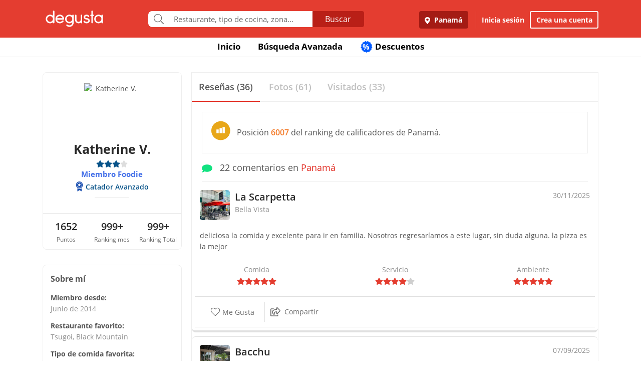

--- FILE ---
content_type: text/html; charset=UTF-8
request_url: https://www.degustapanama.com/panama/perfil/kat1f60v
body_size: 18168
content:
<!DOCTYPE html>
<html lang="es" >
<head>
    <!-- Required Meta Tags Always Come First -->
    <meta charset="utf-8">
    <meta name="viewport" content="width=device-width, initial-scale=1, maximum-scale=1, shrink-to-fit=no, user-scalable=no">
    <meta http-equiv="x-ua-compatible" content="ie=edge">

    <!-- Title -->
    <title>Perfil de Katherine V. : Catador Avanzado : Miembro Foodie : Degusta</title>
    <meta name="description" content="Katherine V. dijo sobre La Scarpetta deliciosa la comida y excelente para ir en familia. Nosotros regresaríamos a este lugar, sin duda alguna. la pizza es la mejor " />
    <meta name="keywords" content="Katherine V.,perfil de Katherine V. en Degusta,Katherine V. en Degusta" />
    <meta name="referrer" content="origin" />
    
    
    
    
    
        <link rel="canonical" href="https://www.degustapanama.com/perfil/kat1f60v"/>
    

    

    

    <!-- Chrome, Firefox OS and Opera -->
    <meta name="theme-color" content="#000000">

    <!-- Windows Phone -->
    <meta name="msapplication-navbutton-color" content="#000000">

    <!-- iOS Safari -->
    <meta name="apple-mobile-web-app-capable" content="yes">
    <meta name="apple-mobile-web-app-status-bar-style" content="black">

    <!-- Favicon -->
    <link rel="shortcut icon" href="/favicon.ico">

    <!-- Manifest -->
    <link rel="manifest" href="/manifest/manifest.json" crossorigin="use-credentials">

    <!-- CSS BASE -->
    <link rel="stylesheet" href="https://92680862a5f659b6a73e-7823e5ac71185cbd75b2aa176d0997ae.ssl.cf1.rackcdn.com/custom/css/dgbase.min.css?v=0.91619300 1767917579">

    <!-- CSS Customization -->
    <link rel="stylesheet" href="https://92680862a5f659b6a73e-7823e5ac71185cbd75b2aa176d0997ae.ssl.cf1.rackcdn.com/custom/css/custom.degusta.css?v=0.91619300 1767917579">

    <!-- outdated browser -->
    <link rel="stylesheet" href="https://92680862a5f659b6a73e-7823e5ac71185cbd75b2aa176d0997ae.ssl.cf1.rackcdn.com/custom/outdatedbrowser/outdatedbrowser.min.css">

    <!-- leaflet -->
    <link rel="stylesheet" href="https://cdnjs.cloudflare.com/ajax/libs/leaflet/1.3.4/leaflet.css">

    <!-- Priority Fonts -->
    <script src="https://92680862a5f659b6a73e-7823e5ac71185cbd75b2aa176d0997ae.ssl.cf1.rackcdn.com/custom/fonts/fontawesome5/js/fontawesome.min.js?v=0.91619300 1767917579"></script>
    <script src="https://92680862a5f659b6a73e-7823e5ac71185cbd75b2aa176d0997ae.ssl.cf1.rackcdn.com/custom/fonts/fontawesome5/js/packs/light.min.js?v=0.91619300 1767917579"></script>

    <!-- Global Emoji Support -->
    <script src="https://cdn.jsdelivr.net/npm/twemoji@14.0.2/dist/twemoji.min.js"></script>

    <!-- Global Base64 for URL -->
    <script src="https://92680862a5f659b6a73e-7823e5ac71185cbd75b2aa176d0997ae.ssl.cf1.rackcdn.com/custom/ext/jshashes/hashes.min.js"></script>

    
    
    



    <script src="https://cdnjs.cloudflare.com/ajax/libs/uuid/8.2.0/uuid.min.js"></script>

        <script type="text/javascript">
        var clevertap = {event:[], profile:[], account:[], onUserLogin:[], notifications:[], privacy:[]};
        // replace with the CLEVERTAP_ACCOUNT_ID with the actual ACCOUNT ID value from your Dashboard -> Settings page
        clevertap.account.push({ "id": "RZK-K77-574Z" });
        clevertap.privacy.push({optOut: false}); //set the flag to true, if the user of the device opts out of sharing their data
        clevertap.privacy.push({useIP: false}); //set the flag to true, if the user agrees to share their IP data
        (function () {
            var wzrk = document.createElement('script');
            wzrk.type = 'text/javascript';
            wzrk.async = true;
            wzrk.src = ('https:' == document.location.protocol ? 'https://d2r1yp2w7bby2u.cloudfront.net' : 'http://static.clevertap.com') + '/js/clevertap.min.js';
            var s = document.getElementsByTagName('script')[0];
            s.parentNode.insertBefore(wzrk, s);
        })();
    </script>
    

        <script async src="https://www.googletagmanager.com/gtag/js?id=G-GR9DJMHXGT"></script>
    <script>
        window.dataLayer = window.dataLayer || [];
        function gtag(){dataLayer.push(arguments);}
        gtag('js', new Date());

        gtag('config', 'G-GR9DJMHXGT');
    </script>
    

        <script>
        !function(f,b,e,v,n,t,s)
                {if(f.fbq)return;n=f.fbq=function(){n.callMethod?
                n.callMethod.apply(n,arguments):n.queue.push(arguments)};
                if(!f._fbq)f._fbq=n;
                n.push=n;
                n.loaded=!0;
                n.version='2.0';
                n.queue=[];
                t=b.createElement(e);
                t.async=!0;
                t.src=v;
                s=b.getElementsByTagName(e)[0];
                s.parentNode.insertBefore(t,s)
                }(window, document,'script',
            'https://connect.facebook.net/en_US/fbevents.js');

        fbq('init', '660374120768365');
        fbq('track', 'PageView');


    </script>
    <noscript>
        <img height="1" width="1" style="display:none"
             src="https://www.facebook.com/tr?id=660374120768365&ev=PageView&noscript=1"/>
    </noscript>
    

    




    <!-- CONFIG DEGUSTA -->
    <script type="text/javascript">
        var configMainDegusta = {
            dologin: 0,
            doregister: 0,
            doresetpassword:{
                trigger: 0,
                id_user_multi: 0,
                hash: "",
                signature: ""
            },
            expiredSession: 0,
            id_city: 1,
            id_city_int: 1,
            id_country: 1,
            city: "panama",
            country: "panama",
            locale_currency_symbol: "$",
            locale_currency_code: "USD",
            locale_currency_decimal_point: ".",
            locale_currency_thousands_sep: ",",
            branch_key: "key_live_nhk2lrphWggK6uXJ6DAVZnflrzelqr9P",
            can_ping: 1,
            count_no_read_notif: 0,
            preventLeave: false,
            pusher_app_key: "6d1bbd9954498211a454",
            core_cdn: "https://92680862a5f659b6a73e-7823e5ac71185cbd75b2aa176d0997ae.ssl.cf1.rackcdn.com/"
        };
        window.addEventListener("beforeunload", function (e) { if (typeof configMainDegusta != "undefined") { if (configMainDegusta.preventLeave == true) { var confirmationMessage = "\o/"; e.returnValue = confirmationMessage; return confirmationMessage; }}});
    </script>

    


    <!-- Open Sans -->
    <style>@font-face{font-family:'Open Sans';font-style:normal;font-weight:300;src:local('Open Sans Light'),local(OpenSans-Light),url(https://9b1479e925e794b3b17e-d2eb3cbaf2bc7238c48977e0a3779f26.ssl.cf1.rackcdn.com/custom/fonts/OpenSans/DXI1ORHCpsQm3Vp6mXoaTegdm0LZdjqr5-oayXSOefg.woff2) format("woff2");unicode-range:U+0000-00FF,U+0131,U+0152-0153,U+02C6,U+02DA,U+02DC,U+2000-206F,U+2074,U+20AC,U+2212,U+2215}@font-face{font-family:'Open Sans';font-style:normal;font-weight:400;src:local('Open Sans Regular'),local(OpenSans-Regular),url(https://9b1479e925e794b3b17e-d2eb3cbaf2bc7238c48977e0a3779f26.ssl.cf1.rackcdn.com/custom/fonts/OpenSans/RjgO7rYTmqiVp7vzi-Q5URJtnKITppOI_IvcXXDNrsc.woff2) format("woff2");unicode-range:U+0400-045F,U+0490-0491,U+04B0-04B1,U+2116}@font-face{font-family:'Open Sans';font-style:normal;font-weight:400;src:local('Open Sans Regular'),local(OpenSans-Regular),url(https://9b1479e925e794b3b17e-d2eb3cbaf2bc7238c48977e0a3779f26.ssl.cf1.rackcdn.com/custom/fonts/OpenSans/cJZKeOuBrn4kERxqtaUH3VtXRa8TVwTICgirnJhmVJw.woff2) format("woff2");unicode-range:U+0000-00FF,U+0131,U+0152-0153,U+02C6,U+02DA,U+02DC,U+2000-206F,U+2074,U+20AC,U+2212,U+2215}@font-face{font-family:'Open Sans';font-style:normal;font-weight:600;src:local('Open Sans SemiBold'),local(OpenSans-SemiBold),url(https://9b1479e925e794b3b17e-d2eb3cbaf2bc7238c48977e0a3779f26.ssl.cf1.rackcdn.com/custom/fonts/OpenSans/MTP_ySUJH_bn48VBG8sNSpX5f-9o1vgP2EXwfjgl7AY.woff2) format("woff2");unicode-range:U+0400-045F,U+0490-0491,U+04B0-04B1,U+2116}@font-face{font-family:'Open Sans';font-style:normal;font-weight:600;src:local('Open Sans SemiBold'),local(OpenSans-SemiBold),url(https://9b1479e925e794b3b17e-d2eb3cbaf2bc7238c48977e0a3779f26.ssl.cf1.rackcdn.com/custom/fonts/OpenSans/MTP_ySUJH_bn48VBG8sNSugdm0LZdjqr5-oayXSOefg.woff2) format("woff2");unicode-range:U+0000-00FF,U+0131,U+0152-0153,U+02C6,U+02DA,U+02DC,U+2000-206F,U+2074,U+20AC,U+2212,U+2215}@font-face{font-family:'Open Sans';font-style:normal;font-weight:700;src:local('Open Sans Bold'),local(OpenSans-Bold),url(https://9b1479e925e794b3b17e-d2eb3cbaf2bc7238c48977e0a3779f26.ssl.cf1.rackcdn.com/custom/fonts/OpenSans/k3k702ZOKiLJc3WVjuplzJX5f-9o1vgP2EXwfjgl7AY.woff2) format("woff2");unicode-range:U+0400-045F,U+0490-0491,U+04B0-04B1,U+2116}@font-face{font-family:'Open Sans';font-style:normal;font-weight:700;src:local('Open Sans Bold'),local(OpenSans-Bold),url(https://9b1479e925e794b3b17e-d2eb3cbaf2bc7238c48977e0a3779f26.ssl.cf1.rackcdn.com/custom/fonts/OpenSans/k3k702ZOKiLJc3WVjuplzOgdm0LZdjqr5-oayXSOefg.woff2) format("woff2");unicode-range:U+0000-00FF,U+0131,U+0152-0153,U+02C6,U+02DA,U+02DC,U+2000-206F,U+2074,U+20AC,U+2212,U+2215}</style>


    <script type="application/ld+json">
		{
		  "@context" : "http://schema.org",
		  "@type" : "Organization",
		  "name" : "Degusta",
		  "url" : "https://www.degustapanama.com",
		  "sameAs" : [
			"https://twitter.com/degustapanama",
			"http://www.facebook.com/degustapanama"
		 ]
		}
	</script>

    
    

    <!-- Start SmartBanner configuration -->
    <meta name="smartbanner:title" content="Explorar en la App Degusta">
    <meta name="smartbanner:author" content="Degusta">
    <meta name="smartbanner:price" content="FREE">
    <meta name="smartbanner:price-suffix-apple" content=" - En el App Store">
    <meta name="smartbanner:price-suffix-google" content=" - En Google Play">
    <meta name="smartbanner:icon-apple" content="https://92680862a5f659b6a73e-7823e5ac71185cbd75b2aa176d0997ae.ssl.cf1.rackcdn.com/custom/img/header/degusta-app-icon-alt.png">
    <meta name="smartbanner:icon-google" content="https://92680862a5f659b6a73e-7823e5ac71185cbd75b2aa176d0997ae.ssl.cf1.rackcdn.com/custom/img/header/degusta-app-icon-alt.png">
    <meta name="smartbanner:button" content="Abrir">
    <meta name="smartbanner:button-url-apple"  content="https://dgsta.com/iphone">
    <meta name="smartbanner:button-url-google" content="https://dgsta.com/android">
    <meta name="smartbanner:enabled-platforms" content="android,ios">
    <!-- End SmartBanner configuration -->

    

    

    

    

    

    <!-- CSS -->
    <link rel="stylesheet" href="https://cdnjs.cloudflare.com/ajax/libs/flickity/2.3.0/flickity.min.css" integrity="sha512-B0mpFwHOmRf8OK4U2MBOhv9W1nbPw/i3W1nBERvMZaTWd3+j+blGbOyv3w1vJgcy3cYhzwgw1ny+TzWICN35Xg==" crossorigin="anonymous" referrerpolicy="no-referrer" />


    <!-- lottie -->
    <script src="https://unpkg.com/@dotlottie/player-component@2.7.12/dist/dotlottie-player.mjs" type="module"></script>
</head>
<body>
<!-- imgError Handler -->
<script>function imgError(e,r,t){t=void 0!==t?t:"10";var a=document.getElementById("js-header").dataset.coreCdn+"custom/img/shared/",c=a+"placeholder_rect_1440x1080.jpg";return e.onerror="","square"==r?c=a+"placeholder_square_300x300.jpg":"rect"==r&&(c=a+"placeholder_rect_1440x1080.jpg"),'url("'+e.src+'")'==e.style.backgroundImage&&(e.style.backgroundImage='url("'+c+'")'),e.src=c,e.style.filter="blur("+t+"px)",!0}</script>
<!-- Header -->
<header id="js-header" data-core-cdn="https://92680862a5f659b6a73e-7823e5ac71185cbd75b2aa176d0997ae.ssl.cf1.rackcdn.com/" data-city="panama" data-id-city="1" data-download-app ="0" class="u-header u-header--sticky-top u-header--toggle-section u-header--change-appearance noPrint ">
    <div class="u-header__section u-header__section--light g-bg-red-degusta g-transition-0_3 "
         data-header-fix-moment-exclude=""
         data-header-fix-moment-classes="u-shadow-v18 g-py-0">
        <nav class="navbar navbar-expand-lg">
            <li class="container">



                <ul class="g-pos-abs dg-header-buttons">

                                        <li>
                        <div class="btn btn-lg btn-search-mob search-icon-align"><i class="icon-magnifier g-font-size-25 dg-font-white"></i></div>
                    </li>
                    

                    

                    
                </ul>

                

                                <button class="navbar-toggler navbar-toggler-right btn g-line-height-1 g-brd-none g-pa-0 g-pos-abs g-right-0 g-top-3" type="button"
                        aria-label="Toggle navigation"
                        aria-expanded="false"
                        aria-controls="navBar"
                        data-toggle="collapse"
                        data-target="#navBar">
                  <span class="hamburger hamburger--slider">
                    <span class="hamburger-box">
                      <span class="hamburger-inner dg-hamburger-inner"></span>
                    </span>
                  </span>
                </button>
                

                <!-- Logo -->
                <a href="/" class="navbar-brand">
                    <div class="dg-sprite-logo dg-logo-degusta-negative"></div>
                </a>
                <!-- End Logo -->

                                <div class="form-group g-mt-15 justify-content-center g-hidden-md-down dg-search-header">
                    <div class="row g-pr-4 g-pl-4 justify-content-center" style="position: relative;">
                        <div class="col-12 input-group rounded g-pr-8 g-pl-8">
                            <span class="input-group-addon g-font-size-20 g-py-5 dg-addon-search"><i class="fal fa-search"></i></span>
                            <input id="input-search-header" class="form-control u-form-control g-brd-white g-font-size-15 rounded-0 g-px-12 g-py-10 dg-font-gray g-pt-0 g-pb-0 dg-input-search-home" autocomplete="off" type="text" placeholder="Restaurante, tipo de cocina, zona...">
                            <div class="input-group-btn">
                                <button class="btn btn-semidark g-font-size-16 g-py-5 g-px-25 mb-0" type="submit" style="border-bottom-right-radius: 4px;border-top-right-radius: 4px;">Buscar</button>
                            </div>
                        </div>

                        <!-- SUGGEST TPL -->
                        <div class="suggest-result-holder g-font-size-16" style="top:33px;left: 3px;">
                            <ul class="suggest"></ul>
                                                        <ul class="predefined">
                                <li class="title text-uppercase g-letter-spacing-1">Búsquedas recomendadas</li>
                                                                <li><a href="/panama/search?filters=eyJmaWx0cm9zIjp7Im9wZW4iOnRydWV9LCJlc3RhYmxpc2htZW50X3R5cGUiOlsicmVzdGF1cmFudGUiXSwic29ydCI6ImZvb2QifQ%3D%3D"><i class="dg-font">&#xf0f5;</i>Salir a comer</a></li>
                                
                                <li><a href="/panama/search?c=Tomar unos tragos&filters=eyJlc3RhYmxpc2htZW50X3R5cGUiOlsiYmFyIl0sInNvcnQiOiJyZWxldmFuY2UifQ%3D%3D"><i class="dg-font">&#xEE06;</i>Tomar unos tragos</a></li>
                                
                                <li><a href="/panama/search?c=Mejores Hamburguesas&filters=eyJzb3J0IjoicmVsZXZhbmNlIn0%3D"><i class="dg-font">&#xEE5E;</i>Mejores Hamburguesas</a></li>
                                
                                <li><a href="/panama/search?c=Mejor Pizza&filters=eyJzb3J0IjoicmVsZXZhbmNlIn0%3D"><i class="dg-font">&#xEEC9;</i>Mejor Pizza</a></li>
                                
                                <li><a href="/panama/search?c=Sancocho&filters=eyJzb3J0IjoicmVsZXZhbmNlIn0%3D"><i class="dg-font">&#xEE65;</i>Sancocho</a></li>
                                
                                <li><a href="/panama/search?c=Brunch&filters=eyJzb3J0IjoicmVsZXZhbmNlIn0%3D"><i class="dg-font">&#xEEBD;</i>Brunch</a></li>
                                
                                <li><a href="/panama/search?filters=eyJlc3RhYmxpc2htZW50X3R5cGUiOlsiaGVsYWRlclx1MDBlZGEiXSwic29ydCI6ImZvb2QifQ%3D%3D"><i class="dg-font">&#xEEBC;</i>Heladerías</a></li>
                                
                                <li><a href="/panama/search?filters=eyJlc3RhYmxpc2htZW50X3R5cGUiOlsicGFzdGVsZXJcdTAwZWRhIl0sInNvcnQiOiJmb29kIn0%3D"><i class="dg-font">&#xEEB8;</i>Pastelerías</a></li>
                                
                                <li><a href="/panama/search?c=Postres Deliciosos&filters=eyJmaWx0cm9zIjp7Im9wZW4iOnRydWV9LCJzb3J0IjoicmVsZXZhbmNlIn0%3D"><i class="dg-font">&#xEE32;</i>Postres Deliciosos!</a></li>
                                
                            </ul>
                            
                        </div>
                        <!-- End SUGGEST TPL -->
                    </div>


                </div>
                

                                <div class="collapse navbar-collapse align-items-center flex-sm-row g-pt-10 g-pt-5--lg justify-content-end dg-navbar-header" id="navBar">
                    <div class="nav navbar-nav">
                        

                        <button title ="Panamá, Panamá" class="btn btn-primary btn-dark-red-dg navbar-btn font-weight-bold btn-dg-panel-expanded-hide text-truncate dg-location-navbar dgFlows" data-transition="fadein" data-trigger="click" data-width="400px" data-screen-class="change-city" data-screen-name="change_city" data-speedin="50" data-mobile-fullscreen="true"  type="button"><svg class="svg-inline--fa fa-map-marker-alt fa-w-12 g-mr-5" aria-hidden="true" data-fa-processed="" data-prefix="fas" data-icon="map-marker-alt" role="img" xmlns="http://www.w3.org/2000/svg" viewBox="0 0 384 512"><path fill="currentColor" d="M172.268 501.67C26.97 291.031 0 269.413 0 192 0 85.961 85.961 0 192 0s192 85.961 192 192c0 77.413-26.97 99.031-172.268 309.67-9.535 13.774-29.93 13.773-39.464 0zM192 272c44.183 0 80-35.817 80-80s-35.817-80-80-80-80 35.817-80 80 35.817 80 80 80z"></path></svg> Panamá</button>
                        <div class="align-self-center g-px-15 g-py-3 g-font-size-15 btn-dark-red-dg navbar-btn font-weight-bold btn-dg-panel-expanded-show dg-color-white dgFlows" data-transition="fadein" data-trigger="click" data-width="400px" data-screen-class="change-city" data-screen-name="change_city" data-speedin="50" data-mobile-fullscreen="true"><svg class="svg-inline--fa fa-map-marker-alt fa-w-12 g-font-size-13 g-mb-3 g-mr-5" aria-hidden="true" data-fa-processed="" data-prefix="fas" data-icon="map-marker-alt" role="img" xmlns="http://www.w3.org/2000/svg" viewBox="0 0 384 512"><path fill="currentColor" d="M172.268 501.67C26.97 291.031 0 269.413 0 192 0 85.961 85.961 0 192 0s192 85.961 192 192c0 77.413-26.97 99.031-172.268 309.67-9.535 13.774-29.93 13.773-39.464 0zM192 272c44.183 0 80-35.817 80-80s-35.817-80-80-80-80 35.817-80 80 35.817 80 80 80z"></path></svg> Panamá, Panamá</div>
                        <button class="btn btn-link btn-link-white navbar-btn font-weight-bold btn-dg-inicia-sesion btn-dg-panel-expanded dgFlows" data-transition="fadein" data-trigger="click" data-width="470px" data-screen-class="register-popup" data-screen-name="ini_sesion_popup" data-oncomplete="onOpenIniciarSesion" data-mobile-fullscreen="true" data-speedin="50" data-cancelable="false" type="button">Inicia sesión</button>
                        <button class="btn btn-outline-white navbar-btn font-weight-bold btn-dg-panel-expanded dgFlows" data-transition="fadein" data-trigger="click" data-width="470px" data-screen-class="register-popup" data-screen-name="register_popup" data-oncomplete="onCompleteRegistrate" data-mobile-fullscreen="true" data-speedin="50" data-cancelable="false" type="button">Crea una cuenta</button>



                        <a class="btn btn-link btn-link-white navbar-btn font-weight-bold btn-dg-panel-expanded-show" href="/panama/ranking-usuarios">Ranking de usuarios</a>
                        <a class="btn btn-link btn-link-white navbar-btn font-weight-bold btn-dg-panel-expanded-show" href="/panama/agregar-restaurante">Agregar Restaurante</a>
                        <button class="btn btn-link btn-link-white navbar-btn font-weight-bold btn-dg-panel-expanded-show d-none" type="button">Mis restaurantes</button>
                        <a class="btn btn-link btn-link-white navbar-btn font-weight-bold btn-dg-panel-expanded-show" href="/panama/contacto">Contáctenos</a>
                        <a class="btn btn-link btn-link-white navbar-btn font-weight-bold btn-dg-panel-expanded-show" href="/panama/sistema-de-puntos">Sistema de puntos</a>
                        <a class="btn btn-link btn-link-white navbar-btn font-weight-bold btn-dg-panel-expanded-show" href="/panama/terminos-condiciones">Términos y condiciones</a>
                    </div>
                </div>
                




                

            </div>
        </nav>
    </div>
</header>
<!-- End Header -->
<main class="dg-main-container dg-page-user-profile dg-profile-shared" data-id-user-local="44550">

    <div class="dg-top-menu g-mt-65 ">
    <div class="container">
        <div class="row justify-content-end">
            <div class="col-12">
                <ul class="nav justify-content-center u-nav-v5-2 u-nav-primary g-line-height-1_4 g-font-weight-700" role="tablist" data-target="days" data-tabs-mobile-type="slide-up-down" data-btn-classes="btn btn-md btn-block text-uppercase g-font-weight-700 u-btn-outline-primary">
                    <li class="nav-item g-mx-3">
                        <a class="nav-link g-theme-color-gray-dark-v1 g-color-primary--hover " href="/">
                            Inicio
                        </a>
                    </li>
                    <li class="nav-item g-mx-3">
                        <a class="nav-link g-theme-color-gray-dark-v1 g-color-primary--hover " href="/panama/search">
                            Búsqueda Avanzada
                        </a>
                    </li>

                    

                    

                    
                    <li class="nav-item g-mx-3">
                        <a class="nav-link g-theme-color-gray-dark-v1 g-color-primary--hover " href="/panama/search?filters=eyJmaWx0ZXJzIjp7ImRpc2NvdW50cyI6dHJ1ZX0sInNvcnQiOiJkaXNjb3VudCJ9">
                            <span class="g-hidden-sm-down badge-desc-generic-inline-sm"><span class="dg-text-big-180">%</span></span>
                            Descuentos
                        </a>
                    </li>
                </ul>
            </div>
        </div>
    </div>
</div>

    <div class="container dg-profile-detail-left dg-fix-fluid-mobile">
        <div class="row no-gutters g-mt-40 g-mt-30--md">
            <div class="col-12 col-lg-3 dg-profile-detail-left">
                <div class="row no-gutters">
    <div class="col-12">
        <div class="dg-profile-border g-overflow-hidden">
            

            <div class="" style="z-index:200">
                <div class="text-center g-bg-white">

                    <div class="g-width-120 mx-auto g-pos-rel">
                        <div class="profile-wrapper  g-pos-rel see-user ">
                            <img data-key-str-opt="" class="img-profile img-fluid img-thumbnail rounded-circle g-brd-white " src="https://www.guiadegusta.com/webservice/getUserNew.pais1.w400.h400.q90.44550.M.jpg" alt="Katherine V.">
                        </div>
                        
                    </div>

                    <div class="pro-label g-cursor-pointer ">PRO</div>
                    <h3 class="g-font-weight-700 dg-font-black g-mb-0 ">Katherine V.</h3>
                    <div class="d-flex justify-content-center align-text-top ">
                        <ul class="u-rating-v1 g-font-size-14 g-color-gray-light-v3 mb-0" >
                            <li class="dg-star-blue g-pl-0">
                                <i class="fa fa-star"></i>
                            </li>
                            <li class="dg-star-blue g-pl-0">
                                <i class="fa fa-star"></i>
                            </li>
                            <li class="dg-star-blue g-pl-0">
                                <i class="fa fa-star"></i>
                            </li>
                            <li class=" g-pl-0">
                                <i class="fa fa-star"></i>
                            </li>
                        </ul>
                    </div>
                                        <div class="text-center foodie-label">Miembro Foodie</div>
                    
                    <div class=" d-flex user-level-cont justify-content-center g-mt-5">
                        <div class="dg-badge badge-foodie g-font-size-14">
                            <i class="dg-sprite"></i>
                            <span class="g-ml-5 g-font-weight-600">Catador Avanzado</span>
                        </div>
                    </div>

                    

                    
                    <hr class="w-25 g-my-10 ">
                    <div class="info-about-me dg-text-ellipsis-two-lines g-px-15 g-font-size-14  " title=""></div>
                                        <div class="g-hidden-sm-up g-pt-5 dg-font-gray-soft dgFlows" data-transition="fadein" data-trigger="click" data-width="490px" data-screen-class="dg-about-me-mobile-pop-up" data-screen-name="about_me" data-speedin="50" data-mobile-strict-fullscreen="true"  data-jsondata='{"display_name":"Katherine V.","extra_info":{"Restaurante favorito":"Tsugoi, Black Mountain","Tipo de comida favorita":"Pasta y Tacos","Postre favorito":"Tres Leche","D\u00eda preferido para salir":"Los Domingo en familia","Programa de cocina favorito":"Cake Wars"}}'>Más información sobre mi <i class="fal fa-chevron-right"></i></div>
                    
                    
                                        <div class="mx-auto g-width-250 text-truncate d-block g-font-size-14 "></div>
                    
                    <hr class="g-mt-20 g-mb-0 ">
                    <div class="row no-gutters text-center g-font-size-20 g-font-weight-600 dg-font-black ">
                        <div class="col-4 g-py-10">
                            1652
                            <span class="d-block g-font-size-12 dg-font-gray g-font-weight-400">Puntos</span>
                        </div>
                        <div class="col-4 g-py-10">
                            999+
                            <span class="d-block g-font-size-12 dg-font-gray g-font-weight-400">Ranking mes</span>
                        </div>
                        <div class="col-4 g-py-10">
                            999+
                            <span class="d-block g-font-size-12 dg-font-gray g-font-weight-400">Ranking Total</span>
                        </div>
                    </div>
                    
                </div>
            </div>
        </div>
    </div>
    <div class="col-12 g-hidden-md-down">
        <div class="dg-profile-border g-font-size-14 d-font-black g-mt-0 g-mt-10--sm g-mt-30--lg g-pa-15 ">
            <span class="d-block g-font-size-16 g-font-weight-700 g-mb-14">Sobre mí</span>
            <div class="g-mb-12 g-font-weight-700">
                Miembro desde:
                <span class="d-block g-font-weight-400 dg-font-gray-soft">Junio de 2014</span>
            </div>
                        <div class="g-mb-12 g-font-weight-700">
                Restaurante favorito:
                <span class="d-block g-font-weight-400 dg-font-gray-soft">Tsugoi, Black Mountain</span>
            </div>
            
            <div class="g-mb-12 g-font-weight-700">
                Tipo de comida favorita:
                <span class="d-block g-font-weight-400 dg-font-gray-soft">Pasta y Tacos</span>
            </div>
            
            <div class="g-mb-12 g-font-weight-700">
                Postre favorito:
                <span class="d-block g-font-weight-400 dg-font-gray-soft">Tres Leche</span>
            </div>
            
            <div class="g-mb-12 g-font-weight-700">
                Día preferido para salir:
                <span class="d-block g-font-weight-400 dg-font-gray-soft">Los Domingo en familia</span>
            </div>
            
            <div class="g-mb-12 g-font-weight-700">
                Programa de cocina favorito:
                <span class="d-block g-font-weight-400 dg-font-gray-soft">Cake Wars</span>
            </div>
            
        </div>
    </div>
</div>

            </div>
            <div class="my_profile_sections col-12 col-lg-9 g-pl-20--lg g-mt-0 g-mt-10--sm  g-mt-0--lg">
                <div class="g-brd-around g-brd-gray-light-v4">

                    <!-- <hr class="g-brd-top--sm g-brd-gray-light-v4 g-hidden-md-down g-ma-0"> -->

                    <ul class="nav nav-justified u-nav-v5-1 u-nav-primary g-brd-bottom g-brd-gray-light-v4"  role="tablist">
                        <li class="nav-item">
                            <a class="nav-link active g-font-size-15 g-font-size-18--md g-font-weight-600 g-py-14 g-brd-bottom-2" id="review-cont-tab" data-toggle="tab" href="#review-cont" role="tab" aria-controls="review-cont" aria-selected="true">
                                <span>Reseñas (36)</span>
                            </a>
                        </li>
                        <li class="nav-item">
                            <a class="nav-link g-font-size-15 g-font-size-18--md g-font-weight-600 g-py-14 g-brd-bottom-2" id="picture-cont-tab" data-toggle="tab" href="#picture-cont" role="tab" aria-controls="picture-cont" aria-selected="false">
                                <span>Fotos (61)</span>
                            </a>
                        </li>
                        <li class="nav-item">
                            <a class="nav-link g-font-size-15 g-font-size-18--md g-font-weight-600 g-py-14 g-brd-bottom-2" id="visited-cont-tab"  href="/panama/visited-restaurants/44550">
                                <span>Visitados (33)</span>
                            </a>
                        </li>
                    </ul>
                    <div class="tab-content" id="myTabContent">
                        <div class="tab-pane fade show active" id="review-cont" role="tabpanel" aria-labelledby="review-cont-tab">
                            <div class="row no-gutters">
                                <div class="col-12 g-pt-10">

                                                                                                            <div class="d-flex align-items-center dg-border-1 g-brd-gray-light-v4 g-pa-15 g-font-size-14 g-font-size-16--md g-mx-20 g-mt-10">
                                        <div class="g-mr-10"><i class="dg-sprite dg-ranking-country-stat-medium"></i></div>
                                        <div>Posición <span class="dg-font-orange g-font-weight-600">6007</span> del ranking de calificadores de Panamá.</div>
                                    </div>
                                    
                                    <div class="g-py-14 g-mx-20 g-brd-bottom g-brd-gray-light-v4 g-font-size-14 g-font-size-18--md g-mb-0"><span class="dg-font-green-cane g-mr-10"><i class="fa fa-comment" ></i></span> 22 comentarios en <a href="javascript:void(0)">Panamá</a></div>
                                    <div class="comment-holder more-comments profile-comment row no-gutters">
                                        <article class="post col-12" data-id_comen="1008728"   >
    <header class="row no-gutters g-pa-10">
        <div class="col-8 col-md-10 user-info degustador-p-user">
            <div class="holder noPrint">
                <div class="avatar g-mr-10">
                    <a href="/panama/restaurante/la-scarpetta_103132.html" ><img class="rest-img-comment" width="60" height="60" alt="La Scarpetta" src="https://degusta-thumbnails.b-cdn.net/1_103132_r_0.jpg" onerror="imgError(this,'square','0');" ></a>
                </div>
                <div class="descr">

                    <div class="title author" >
                        <h2 class="g-font-size-16 g-font-size-20--md dg-font-black" ><a href="/panama/restaurante/la-scarpetta_103132.html" title="La Scarpetta" class="d-block rest_name dg-font-black g-font-weight-600 text-truncate " >La Scarpetta</a></h2>
                    </div>
                    <div class="award dg-font-gray-soft g-font-size-14">Bella Vista</div>
                </div>
            </div>
        </div>
        <div class="col-4 col-md-2 comment-rating noPrint">
            <div class="title text-right">
                <em content="2025-11-30"  class="date published g-font-size-14 dg-font-gray-soft">30/11/2025</em>
                <span class="d-none" >Katherine V.</span>
            </div>
        </div>
    </header>

    <div class="entry-content">
        <p class="g-pa-10" >deliciosa la comida y excelente para ir en familia. Nosotros regresaríamos a este lugar, sin duda alguna. la pizza es la mejor </p>

        <div class="row" >
            <div class="rating col-4">
                <div class="dg-font-gray-soft text-center">Comida</div>
                <ul class="dg-comment-rating star5 u-rating-v1 g-font-size-14 g-color-gray-light-v3 mb-0" data-hover-classes="g-color-primary">
                    <li class="g-pl-0">
                        <i class="fa fa-star"></i>
                    </li>
                    <li class="g-pl-0">
                        <i class="fa fa-star"></i>
                    </li>
                    <li class="g-pl-0">
                        <i class="fa fa-star"></i>
                    </li>
                    <li class="g-pl-0">
                        <i class="fa fa-star"></i>
                    </li>
                    <li class="g-pl-0">
                        <i class="fa fa-star"></i>
                    </li>
                </ul>
            </div>
            <div class="rating col-4">
                <div class="dg-font-gray-soft text-center">Servicio</div>
                <ul class="dg-comment-rating star4 u-rating-v1 g-font-size-14 g-color-gray-light-v3 mb-0" data-hover-classes="g-color-primary">
                    <li class="g-pl-0">
                        <i class="fa fa-star"></i>
                    </li>
                    <li class="g-pl-0">
                        <i class="fa fa-star"></i>
                    </li>
                    <li class="g-pl-0">
                        <i class="fa fa-star"></i>
                    </li>
                    <li class="g-pl-0">
                        <i class="fa fa-star"></i>
                    </li>
                    <li class="g-pl-0">
                        <i class="fa fa-star"></i>
                    </li>
                </ul>
            </div>
            <div class="rating col-4">
                <div class="dg-font-gray-soft text-center">Ambiente</div>
                <ul class="dg-comment-rating star5 u-rating-v1 g-font-size-14 g-color-gray-light-v3 mb-0" data-hover-classes="g-color-primary">
                    <li class="g-pl-0">
                        <i class="fa fa-star"></i>
                    </li>
                    <li class="g-pl-0">
                        <i class="fa fa-star"></i>
                    </li>
                    <li class="g-pl-0">
                        <i class="fa fa-star"></i>
                    </li>
                    <li class="g-pl-0">
                        <i class="fa fa-star"></i>
                    </li>
                    <li class="g-pl-0">
                        <i class="fa fa-star"></i>
                    </li>
                </ul>
            </div>
            <meta content="5">
        </div>

        

        

        

        <div class="likes-count g-pa-10" data-count-megusta="0" data-count-muyutil="0">
            

            
        </div>

                <div class="likes-btns g-pa-10 row no-gutters dg-border-top-1 dg-border-bottom-1">

                        <div class="col-4 col-lg-2 dg-border-right-1">
                <button class="btn btn-block btn-dg-transparent dg-font-gray g-pt-10 g-pb-10 g-pl-0 g-pr-0 g-pa-10--lg btn-comment-megusta variant "
                        data-id-comment="1008728"
                        data-restaurant-name="La Scarpetta"
                        data-restaurant-id="103132"
                        data-id-user-local="44550"
                        data-display-name="Katherine V."><i class="heart-s fas fa-heart g-font-size-18"></i><i class="heart fal fa-heart g-font-size-18"></i> Me Gusta</button>
            </div>
            

            
            <div class="col-4 col-lg-2">
                <button class="btn btn-block btn-dg-transparent dg-font-gray g-pt-10 g-pb-10 g-pl-0 g-pr-0 g-pa-10--lg btn-comment-share has-spinner" data-id-ciudad="1" data-id-comment="1008728" data-id-restaurant="103132" data-name-rest="La Scarpetta" data-id-user-local="44550" data-title="" data-desktop-url="" ><i class="spinner fa fa-spinner fa-pulse fa-spin"></i><i class="i-compartir far fa-share-square g-font-size-18"></i> Compartir</button>
            </div>

        </div>
        
    </div>

</article>
<article class="post col-12" data-id_comen="999768"   >
    <header class="row no-gutters g-pa-10">
        <div class="col-8 col-md-10 user-info degustador-p-user">
            <div class="holder noPrint">
                <div class="avatar g-mr-10">
                    <a href="/panama/restaurante/bacchu_108772.html" ><img class="rest-img-comment" width="60" height="60" alt="Bacchu" src="https://degusta-thumbnails.b-cdn.net/1_108772_r_0.jpg" onerror="imgError(this,'square','0');" ></a>
                </div>
                <div class="descr">

                    <div class="title author" >
                        <h2 class="g-font-size-16 g-font-size-20--md dg-font-black" ><a href="/panama/restaurante/bacchu_108772.html" title="Bacchu" class="d-block rest_name dg-font-black g-font-weight-600 text-truncate " >Bacchu</a></h2>
                    </div>
                    <div class="award dg-font-gray-soft g-font-size-14">La Chorrera</div>
                </div>
            </div>
        </div>
        <div class="col-4 col-md-2 comment-rating noPrint">
            <div class="title text-right">
                <em content="2025-09-07"  class="date published g-font-size-14 dg-font-gray-soft">07/09/2025</em>
                <span class="d-none" >Katherine V.</span>
            </div>
        </div>
    </header>

    <div class="entry-content">
        <p class="g-pa-10" >muy buena comida y atención. todo está muy delicioso. totalmente recomendado este lugar para estar en familia o para un evento </p>

        <div class="row" >
            <div class="rating col-4">
                <div class="dg-font-gray-soft text-center">Comida</div>
                <ul class="dg-comment-rating star5 u-rating-v1 g-font-size-14 g-color-gray-light-v3 mb-0" data-hover-classes="g-color-primary">
                    <li class="g-pl-0">
                        <i class="fa fa-star"></i>
                    </li>
                    <li class="g-pl-0">
                        <i class="fa fa-star"></i>
                    </li>
                    <li class="g-pl-0">
                        <i class="fa fa-star"></i>
                    </li>
                    <li class="g-pl-0">
                        <i class="fa fa-star"></i>
                    </li>
                    <li class="g-pl-0">
                        <i class="fa fa-star"></i>
                    </li>
                </ul>
            </div>
            <div class="rating col-4">
                <div class="dg-font-gray-soft text-center">Servicio</div>
                <ul class="dg-comment-rating star5 u-rating-v1 g-font-size-14 g-color-gray-light-v3 mb-0" data-hover-classes="g-color-primary">
                    <li class="g-pl-0">
                        <i class="fa fa-star"></i>
                    </li>
                    <li class="g-pl-0">
                        <i class="fa fa-star"></i>
                    </li>
                    <li class="g-pl-0">
                        <i class="fa fa-star"></i>
                    </li>
                    <li class="g-pl-0">
                        <i class="fa fa-star"></i>
                    </li>
                    <li class="g-pl-0">
                        <i class="fa fa-star"></i>
                    </li>
                </ul>
            </div>
            <div class="rating col-4">
                <div class="dg-font-gray-soft text-center">Ambiente</div>
                <ul class="dg-comment-rating star5 u-rating-v1 g-font-size-14 g-color-gray-light-v3 mb-0" data-hover-classes="g-color-primary">
                    <li class="g-pl-0">
                        <i class="fa fa-star"></i>
                    </li>
                    <li class="g-pl-0">
                        <i class="fa fa-star"></i>
                    </li>
                    <li class="g-pl-0">
                        <i class="fa fa-star"></i>
                    </li>
                    <li class="g-pl-0">
                        <i class="fa fa-star"></i>
                    </li>
                    <li class="g-pl-0">
                        <i class="fa fa-star"></i>
                    </li>
                </ul>
            </div>
            <meta content="5">
        </div>

        

                <ul class="comment-pictures g-pa-10">
                        <li><a href="/panama/agrandarfoto/bacchu_108772.r.68be15a981329.html" title="Patate al rosmarino (papas con romero)"><img width="110" src="https://degusta-thumb-sq.b-cdn.net/pix_1_108772_44550_68be15a981329.jpg" alt="Patate al rosmarino (papas con romero)"></a></li>
            
            <li><a href="/panama/agrandarfoto/bacchu_108772.r.68be13112af0f.html" title="Fileto di Corvina Al Limone"><img width="110" src="https://degusta-thumb-sq.b-cdn.net/pix_1_108772_44550_68be13112af0f.jpg" alt="Fileto di Corvina Al Limone"></a></li>
            
            <li><a href="/panama/agrandarfoto/bacchu_108772.r.68be12f09d024.html" title="Linguini ai Frutti di Mare"><img width="110" src="https://degusta-thumb-sq.b-cdn.net/pix_1_108772_44550_68be12f09d024.jpg" alt="Linguini ai Frutti di Mare"></a></li>
            
        </ul>
        

        

        <div class="likes-count g-pa-10" data-count-megusta="0" data-count-muyutil="0">
            

            
        </div>

                <div class="likes-btns g-pa-10 row no-gutters dg-border-top-1 dg-border-bottom-1">

                        <div class="col-4 col-lg-2 dg-border-right-1">
                <button class="btn btn-block btn-dg-transparent dg-font-gray g-pt-10 g-pb-10 g-pl-0 g-pr-0 g-pa-10--lg btn-comment-megusta variant "
                        data-id-comment="999768"
                        data-restaurant-name="Bacchu"
                        data-restaurant-id="108772"
                        data-id-user-local="44550"
                        data-display-name="Katherine V."><i class="heart-s fas fa-heart g-font-size-18"></i><i class="heart fal fa-heart g-font-size-18"></i> Me Gusta</button>
            </div>
            

            
            <div class="col-4 col-lg-2">
                <button class="btn btn-block btn-dg-transparent dg-font-gray g-pt-10 g-pb-10 g-pl-0 g-pr-0 g-pa-10--lg btn-comment-share has-spinner" data-id-ciudad="1" data-id-comment="999768" data-id-restaurant="108772" data-name-rest="Bacchu" data-id-user-local="44550" data-title="Comentario de Katherine V. en La Scarpetta" data-desktop-url="https://www.degustapanama.com/panama/comentario/1008728" ><i class="spinner fa fa-spinner fa-pulse fa-spin"></i><i class="i-compartir far fa-share-square g-font-size-18"></i> Compartir</button>
            </div>

        </div>
        
    </div>

</article>
<article class="post col-12" data-id_comen="984843"   >
    <header class="row no-gutters g-pa-10">
        <div class="col-8 col-md-10 user-info degustador-p-user">
            <div class="holder noPrint">
                <div class="avatar g-mr-10">
                    <a href="/panama/restaurante/union-market_108783.html" ><img class="rest-img-comment" width="60" height="60" alt="Unión Market" src="https://degusta-thumbnails.b-cdn.net/1_108783_r_0.jpg" onerror="imgError(this,'square','0');" ></a>
                </div>
                <div class="descr">

                    <div class="title author" >
                        <h2 class="g-font-size-16 g-font-size-20--md dg-font-black" ><a href="/panama/restaurante/union-market_108783.html" title="Unión Market" class="d-block rest_name dg-font-black g-font-weight-600 text-truncate " >Unión Market</a></h2>
                    </div>
                    <div class="award dg-font-gray-soft g-font-size-14">Marbella</div>
                </div>
            </div>
        </div>
        <div class="col-4 col-md-2 comment-rating noPrint">
            <div class="title text-right">
                <em content="2025-04-21"  class="date published g-font-size-14 dg-font-gray-soft">21/04/2025</em>
                <span class="d-none" >Katherine V.</span>
            </div>
        </div>
    </header>

    <div class="entry-content">
        <p class="g-pa-10" >Un buen ambiente para pasar con tu pareja o familia. Lo que me agrado es que tienen variedad de restaurantes en un solo spot. los restaurantes no tienen muchas opciones pero muy buena la comida.</p>

        <div class="row" >
            <div class="rating col-4">
                <div class="dg-font-gray-soft text-center">Comida</div>
                <ul class="dg-comment-rating star4 u-rating-v1 g-font-size-14 g-color-gray-light-v3 mb-0" data-hover-classes="g-color-primary">
                    <li class="g-pl-0">
                        <i class="fa fa-star"></i>
                    </li>
                    <li class="g-pl-0">
                        <i class="fa fa-star"></i>
                    </li>
                    <li class="g-pl-0">
                        <i class="fa fa-star"></i>
                    </li>
                    <li class="g-pl-0">
                        <i class="fa fa-star"></i>
                    </li>
                    <li class="g-pl-0">
                        <i class="fa fa-star"></i>
                    </li>
                </ul>
            </div>
            <div class="rating col-4">
                <div class="dg-font-gray-soft text-center">Servicio</div>
                <ul class="dg-comment-rating star5 u-rating-v1 g-font-size-14 g-color-gray-light-v3 mb-0" data-hover-classes="g-color-primary">
                    <li class="g-pl-0">
                        <i class="fa fa-star"></i>
                    </li>
                    <li class="g-pl-0">
                        <i class="fa fa-star"></i>
                    </li>
                    <li class="g-pl-0">
                        <i class="fa fa-star"></i>
                    </li>
                    <li class="g-pl-0">
                        <i class="fa fa-star"></i>
                    </li>
                    <li class="g-pl-0">
                        <i class="fa fa-star"></i>
                    </li>
                </ul>
            </div>
            <div class="rating col-4">
                <div class="dg-font-gray-soft text-center">Ambiente</div>
                <ul class="dg-comment-rating star5 u-rating-v1 g-font-size-14 g-color-gray-light-v3 mb-0" data-hover-classes="g-color-primary">
                    <li class="g-pl-0">
                        <i class="fa fa-star"></i>
                    </li>
                    <li class="g-pl-0">
                        <i class="fa fa-star"></i>
                    </li>
                    <li class="g-pl-0">
                        <i class="fa fa-star"></i>
                    </li>
                    <li class="g-pl-0">
                        <i class="fa fa-star"></i>
                    </li>
                    <li class="g-pl-0">
                        <i class="fa fa-star"></i>
                    </li>
                </ul>
            </div>
            <meta content="4">
        </div>

        

                <ul class="comment-pictures g-pa-10">
                        <li><a href="/panama/agrandarfoto/union-market_108783.r.6806af17e2e90.html" title="Pulpo al curry y coco con arroz con coco"><img width="110" src="https://degusta-thumb-sq.b-cdn.net/pix_1_108783_44550_6806af17e2e90.jpg" alt="Pulpo al curry y coco con arroz con coco"></a></li>
            
            <li><a href="/panama/agrandarfoto/union-market_108783.r.6806aed82c463.html" title=""><img width="110" src="https://degusta-thumb-sq.b-cdn.net/pix_1_108783_44550_6806aed82c463.jpg" alt=""></a></li>
            
            <li><a href="/panama/agrandarfoto/union-market_108783.r.6806aeaa4049c.html" title="Em panadas argentinas (3)"><img width="110" src="https://degusta-thumb-sq.b-cdn.net/pix_1_108783_44550_6806aeaa4049c.jpg" alt="Em panadas argentinas (3)"></a></li>
            
            <li><a href="/panama/agrandarfoto/union-market_108783.r.6806ae9242474.html" title="Ceviche de pulpo"><img width="110" src="https://degusta-thumb-sq.b-cdn.net/pix_1_108783_44550_6806ae9242474.jpg" alt="Ceviche de pulpo"></a></li>
            
        </ul>
        

        

        <div class="likes-count g-pa-10" data-count-megusta="0" data-count-muyutil="0">
            

            
        </div>

                <div class="likes-btns g-pa-10 row no-gutters dg-border-top-1 dg-border-bottom-1">

                        <div class="col-4 col-lg-2 dg-border-right-1">
                <button class="btn btn-block btn-dg-transparent dg-font-gray g-pt-10 g-pb-10 g-pl-0 g-pr-0 g-pa-10--lg btn-comment-megusta variant "
                        data-id-comment="984843"
                        data-restaurant-name="Unión Market"
                        data-restaurant-id="108783"
                        data-id-user-local="44550"
                        data-display-name="Katherine V."><i class="heart-s fas fa-heart g-font-size-18"></i><i class="heart fal fa-heart g-font-size-18"></i> Me Gusta</button>
            </div>
            

            
            <div class="col-4 col-lg-2">
                <button class="btn btn-block btn-dg-transparent dg-font-gray g-pt-10 g-pb-10 g-pl-0 g-pr-0 g-pa-10--lg btn-comment-share has-spinner" data-id-ciudad="1" data-id-comment="984843" data-id-restaurant="108783" data-name-rest="Unión Market" data-id-user-local="44550" data-title="Comentario de Katherine V. en Bacchu" data-desktop-url="https://www.degustapanama.com/panama/comentario/999768" ><i class="spinner fa fa-spinner fa-pulse fa-spin"></i><i class="i-compartir far fa-share-square g-font-size-18"></i> Compartir</button>
            </div>

        </div>
        
    </div>

</article>
<article class="post col-12" data-id_comen="965610"   >
    <header class="row no-gutters g-pa-10">
        <div class="col-8 col-md-10 user-info degustador-p-user">
            <div class="holder noPrint">
                <div class="avatar g-mr-10">
                    <a href="/panama/restaurante/los-toneles-costa-verde_108206.html" ><img class="rest-img-comment" width="60" height="60" alt="Los Toneles (Costa Verde)" src="https://degusta-thumbnails.b-cdn.net/1_108206_r_0.jpg" onerror="imgError(this,'square','0');" ></a>
                </div>
                <div class="descr">

                    <div class="title author" >
                        <h2 class="g-font-size-16 g-font-size-20--md dg-font-black" ><a href="/panama/restaurante/los-toneles-costa-verde_108206.html" title="Los Toneles (Costa Verde)" class="d-block rest_name dg-font-black g-font-weight-600 text-truncate " >Los Toneles (Costa Verde)</a></h2>
                    </div>
                    <div class="award dg-font-gray-soft g-font-size-14">La Chorrera</div>
                </div>
            </div>
        </div>
        <div class="col-4 col-md-2 comment-rating noPrint">
            <div class="title text-right">
                <em content="2024-10-29"  class="date published g-font-size-14 dg-font-gray-soft">29/10/2024</em>
                <span class="d-none" >Katherine V.</span>
            </div>
        </div>
    </header>

    <div class="entry-content">
        <p class="g-pa-10" >Buen menú ejecutivo que ofrecen durante la semana. Muy buena la comida y lo que te ofrecen por el precio</p>

        <div class="row" >
            <div class="rating col-4">
                <div class="dg-font-gray-soft text-center">Comida</div>
                <ul class="dg-comment-rating star5 u-rating-v1 g-font-size-14 g-color-gray-light-v3 mb-0" data-hover-classes="g-color-primary">
                    <li class="g-pl-0">
                        <i class="fa fa-star"></i>
                    </li>
                    <li class="g-pl-0">
                        <i class="fa fa-star"></i>
                    </li>
                    <li class="g-pl-0">
                        <i class="fa fa-star"></i>
                    </li>
                    <li class="g-pl-0">
                        <i class="fa fa-star"></i>
                    </li>
                    <li class="g-pl-0">
                        <i class="fa fa-star"></i>
                    </li>
                </ul>
            </div>
            <div class="rating col-4">
                <div class="dg-font-gray-soft text-center">Servicio</div>
                <ul class="dg-comment-rating star4 u-rating-v1 g-font-size-14 g-color-gray-light-v3 mb-0" data-hover-classes="g-color-primary">
                    <li class="g-pl-0">
                        <i class="fa fa-star"></i>
                    </li>
                    <li class="g-pl-0">
                        <i class="fa fa-star"></i>
                    </li>
                    <li class="g-pl-0">
                        <i class="fa fa-star"></i>
                    </li>
                    <li class="g-pl-0">
                        <i class="fa fa-star"></i>
                    </li>
                    <li class="g-pl-0">
                        <i class="fa fa-star"></i>
                    </li>
                </ul>
            </div>
            <div class="rating col-4">
                <div class="dg-font-gray-soft text-center">Ambiente</div>
                <ul class="dg-comment-rating star3 u-rating-v1 g-font-size-14 g-color-gray-light-v3 mb-0" data-hover-classes="g-color-primary">
                    <li class="g-pl-0">
                        <i class="fa fa-star"></i>
                    </li>
                    <li class="g-pl-0">
                        <i class="fa fa-star"></i>
                    </li>
                    <li class="g-pl-0">
                        <i class="fa fa-star"></i>
                    </li>
                    <li class="g-pl-0">
                        <i class="fa fa-star"></i>
                    </li>
                    <li class="g-pl-0">
                        <i class="fa fa-star"></i>
                    </li>
                </ul>
            </div>
            <meta content="5">
        </div>

        

                <ul class="comment-pictures g-pa-10">
                        <li><a href="/panama/agrandarfoto/los-toneles-costa-verde_108206.r.672132e065123.html" title="Carnes - Chuleta al grill"><img width="110" src="https://degusta-thumb-sq.b-cdn.net/pix_1_108206_44550_672132e065123.jpg" alt="Carnes - Chuleta al grill"></a></li>
            
        </ul>
        

        

        <div class="likes-count g-pa-10" data-count-megusta="0" data-count-muyutil="0">
            

            
        </div>

                <div class="likes-btns g-pa-10 row no-gutters dg-border-top-1 dg-border-bottom-1">

                        <div class="col-4 col-lg-2 dg-border-right-1">
                <button class="btn btn-block btn-dg-transparent dg-font-gray g-pt-10 g-pb-10 g-pl-0 g-pr-0 g-pa-10--lg btn-comment-megusta variant "
                        data-id-comment="965610"
                        data-restaurant-name="Los Toneles (Costa Verde)"
                        data-restaurant-id="108206"
                        data-id-user-local="44550"
                        data-display-name="Katherine V."><i class="heart-s fas fa-heart g-font-size-18"></i><i class="heart fal fa-heart g-font-size-18"></i> Me Gusta</button>
            </div>
            

            
            <div class="col-4 col-lg-2">
                <button class="btn btn-block btn-dg-transparent dg-font-gray g-pt-10 g-pb-10 g-pl-0 g-pr-0 g-pa-10--lg btn-comment-share has-spinner" data-id-ciudad="1" data-id-comment="965610" data-id-restaurant="108206" data-name-rest="Los Toneles (Costa Verde)" data-id-user-local="44550" data-title="Comentario de Katherine V. en Unión Market" data-desktop-url="https://www.degustapanama.com/panama/comentario/984843" ><i class="spinner fa fa-spinner fa-pulse fa-spin"></i><i class="i-compartir far fa-share-square g-font-size-18"></i> Compartir</button>
            </div>

        </div>
        
    </div>

</article>
<article class="post col-12" data-id_comen="965609"   >
    <header class="row no-gutters g-pa-10">
        <div class="col-8 col-md-10 user-info degustador-p-user">
            <div class="holder noPrint">
                <div class="avatar g-mr-10">
                    <a href="/panama/restaurante/brazas_107270.html" ><img class="rest-img-comment" width="60" height="60" alt="Brazas" src="https://degusta-thumbnails.b-cdn.net/1_107270_r_0.jpg" onerror="imgError(this,'square','0');" ></a>
                </div>
                <div class="descr">

                    <div class="title author" >
                        <h2 class="g-font-size-16 g-font-size-20--md dg-font-black" ><a href="/panama/restaurante/brazas_107270.html" title="Brazas" class="d-block rest_name dg-font-black g-font-weight-600 text-truncate " >Brazas</a></h2>
                    </div>
                    <div class="award dg-font-gray-soft g-font-size-14">San Francisco</div>
                </div>
            </div>
        </div>
        <div class="col-4 col-md-2 comment-rating noPrint">
            <div class="title text-right">
                <em content="2024-10-29"  class="date published g-font-size-14 dg-font-gray-soft">29/10/2024</em>
                <span class="d-none" >Katherine V.</span>
            </div>
        </div>
    </header>

    <div class="entry-content">
        <p class="g-pa-10" >muy buena la atención, súper buen precio y lo mejor de todo es que la comida está deliciosa. Tienen que probar el pollo a la braza, nada como este pollo. Esta jugoso y delicioso </p>

        <div class="row" >
            <div class="rating col-4">
                <div class="dg-font-gray-soft text-center">Comida</div>
                <ul class="dg-comment-rating star5 u-rating-v1 g-font-size-14 g-color-gray-light-v3 mb-0" data-hover-classes="g-color-primary">
                    <li class="g-pl-0">
                        <i class="fa fa-star"></i>
                    </li>
                    <li class="g-pl-0">
                        <i class="fa fa-star"></i>
                    </li>
                    <li class="g-pl-0">
                        <i class="fa fa-star"></i>
                    </li>
                    <li class="g-pl-0">
                        <i class="fa fa-star"></i>
                    </li>
                    <li class="g-pl-0">
                        <i class="fa fa-star"></i>
                    </li>
                </ul>
            </div>
            <div class="rating col-4">
                <div class="dg-font-gray-soft text-center">Servicio</div>
                <ul class="dg-comment-rating star5 u-rating-v1 g-font-size-14 g-color-gray-light-v3 mb-0" data-hover-classes="g-color-primary">
                    <li class="g-pl-0">
                        <i class="fa fa-star"></i>
                    </li>
                    <li class="g-pl-0">
                        <i class="fa fa-star"></i>
                    </li>
                    <li class="g-pl-0">
                        <i class="fa fa-star"></i>
                    </li>
                    <li class="g-pl-0">
                        <i class="fa fa-star"></i>
                    </li>
                    <li class="g-pl-0">
                        <i class="fa fa-star"></i>
                    </li>
                </ul>
            </div>
            <div class="rating col-4">
                <div class="dg-font-gray-soft text-center">Ambiente</div>
                <ul class="dg-comment-rating star5 u-rating-v1 g-font-size-14 g-color-gray-light-v3 mb-0" data-hover-classes="g-color-primary">
                    <li class="g-pl-0">
                        <i class="fa fa-star"></i>
                    </li>
                    <li class="g-pl-0">
                        <i class="fa fa-star"></i>
                    </li>
                    <li class="g-pl-0">
                        <i class="fa fa-star"></i>
                    </li>
                    <li class="g-pl-0">
                        <i class="fa fa-star"></i>
                    </li>
                    <li class="g-pl-0">
                        <i class="fa fa-star"></i>
                    </li>
                </ul>
            </div>
            <meta content="5">
        </div>

        

                <ul class="comment-pictures g-pa-10">
                        <li><a href="/panama/agrandarfoto/brazas_107270.r.672131b1a9145.html" title="Doble chuleta"><img width="110" src="https://degusta-thumb-sq.b-cdn.net/pix_1_107270_44550_672131b1a9145.jpg" alt="Doble chuleta"></a></li>
            
            <li><a href="/panama/agrandarfoto/brazas_107270.r.6721314e258d7.html" title="Pollo y Chuleta"><img width="110" src="https://degusta-thumb-sq.b-cdn.net/pix_1_107270_44550_6721314e258d7.jpg" alt="Pollo y Chuleta"></a></li>
            
        </ul>
        

        

        <div class="likes-count g-pa-10" data-count-megusta="0" data-count-muyutil="0">
            

            
        </div>

                <div class="likes-btns g-pa-10 row no-gutters dg-border-top-1 dg-border-bottom-1">

                        <div class="col-4 col-lg-2 dg-border-right-1">
                <button class="btn btn-block btn-dg-transparent dg-font-gray g-pt-10 g-pb-10 g-pl-0 g-pr-0 g-pa-10--lg btn-comment-megusta variant "
                        data-id-comment="965609"
                        data-restaurant-name="Brazas"
                        data-restaurant-id="107270"
                        data-id-user-local="44550"
                        data-display-name="Katherine V."><i class="heart-s fas fa-heart g-font-size-18"></i><i class="heart fal fa-heart g-font-size-18"></i> Me Gusta</button>
            </div>
            

            
            <div class="col-4 col-lg-2">
                <button class="btn btn-block btn-dg-transparent dg-font-gray g-pt-10 g-pb-10 g-pl-0 g-pr-0 g-pa-10--lg btn-comment-share has-spinner" data-id-ciudad="1" data-id-comment="965609" data-id-restaurant="107270" data-name-rest="Brazas" data-id-user-local="44550" data-title="Comentario de Katherine V. en Los Toneles (Costa Verde)" data-desktop-url="https://www.degustapanama.com/panama/comentario/965610" ><i class="spinner fa fa-spinner fa-pulse fa-spin"></i><i class="i-compartir far fa-share-square g-font-size-18"></i> Compartir</button>
            </div>

        </div>
        
    </div>

</article>
<article class="post col-12" data-id_comen="965457"   >
    <header class="row no-gutters g-pa-10">
        <div class="col-8 col-md-10 user-info degustador-p-user">
            <div class="holder noPrint">
                <div class="avatar g-mr-10">
                    <a href="/panama/restaurante/agliorosso-sortis_104849.html" ><img class="rest-img-comment" width="60" height="60" alt="AglioRosso (Sortis)" src="https://degusta-thumbnails.b-cdn.net/1_104849_r_0.jpg" onerror="imgError(this,'square','0');" ></a>
                </div>
                <div class="descr">

                    <div class="title author" >
                        <h2 class="g-font-size-16 g-font-size-20--md dg-font-black" ><a href="/panama/restaurante/agliorosso-sortis_104849.html" title="AglioRosso (Sortis)" class="d-block rest_name dg-font-black g-font-weight-600 text-truncate " >AglioRosso (Sortis)</a></h2>
                    </div>
                    <div class="award dg-font-gray-soft g-font-size-14">Obarrio</div>
                </div>
            </div>
        </div>
        <div class="col-4 col-md-2 comment-rating noPrint">
            <div class="title text-right">
                <em content="2024-10-28"  class="date published g-font-size-14 dg-font-gray-soft">28/10/2024</em>
                <span class="d-none" >Katherine V.</span>
            </div>
        </div>
    </header>

    <div class="entry-content">
        <p class="g-pa-10" >Es una delicia cada plato que sirven en este restaurante. Cada plato es hecho de forma fresca y especial. Nos encanta la pizza y la pasta. Probamos lo que nos recomendó el mensajero y fue excepcional cada cosa. Definitivamente que volvemos a ir y más porque disfrutamos de un buen descuento por medio de esta aplicación.</p>

        <div class="row" >
            <div class="rating col-4">
                <div class="dg-font-gray-soft text-center">Comida</div>
                <ul class="dg-comment-rating star5 u-rating-v1 g-font-size-14 g-color-gray-light-v3 mb-0" data-hover-classes="g-color-primary">
                    <li class="g-pl-0">
                        <i class="fa fa-star"></i>
                    </li>
                    <li class="g-pl-0">
                        <i class="fa fa-star"></i>
                    </li>
                    <li class="g-pl-0">
                        <i class="fa fa-star"></i>
                    </li>
                    <li class="g-pl-0">
                        <i class="fa fa-star"></i>
                    </li>
                    <li class="g-pl-0">
                        <i class="fa fa-star"></i>
                    </li>
                </ul>
            </div>
            <div class="rating col-4">
                <div class="dg-font-gray-soft text-center">Servicio</div>
                <ul class="dg-comment-rating star5 u-rating-v1 g-font-size-14 g-color-gray-light-v3 mb-0" data-hover-classes="g-color-primary">
                    <li class="g-pl-0">
                        <i class="fa fa-star"></i>
                    </li>
                    <li class="g-pl-0">
                        <i class="fa fa-star"></i>
                    </li>
                    <li class="g-pl-0">
                        <i class="fa fa-star"></i>
                    </li>
                    <li class="g-pl-0">
                        <i class="fa fa-star"></i>
                    </li>
                    <li class="g-pl-0">
                        <i class="fa fa-star"></i>
                    </li>
                </ul>
            </div>
            <div class="rating col-4">
                <div class="dg-font-gray-soft text-center">Ambiente</div>
                <ul class="dg-comment-rating star5 u-rating-v1 g-font-size-14 g-color-gray-light-v3 mb-0" data-hover-classes="g-color-primary">
                    <li class="g-pl-0">
                        <i class="fa fa-star"></i>
                    </li>
                    <li class="g-pl-0">
                        <i class="fa fa-star"></i>
                    </li>
                    <li class="g-pl-0">
                        <i class="fa fa-star"></i>
                    </li>
                    <li class="g-pl-0">
                        <i class="fa fa-star"></i>
                    </li>
                    <li class="g-pl-0">
                        <i class="fa fa-star"></i>
                    </li>
                </ul>
            </div>
            <meta content="5">
        </div>

        

        

        

        <div class="likes-count g-pa-10" data-count-megusta="0" data-count-muyutil="0">
            

            
        </div>

                <div class="likes-btns g-pa-10 row no-gutters dg-border-top-1 dg-border-bottom-1">

                        <div class="col-4 col-lg-2 dg-border-right-1">
                <button class="btn btn-block btn-dg-transparent dg-font-gray g-pt-10 g-pb-10 g-pl-0 g-pr-0 g-pa-10--lg btn-comment-megusta variant "
                        data-id-comment="965457"
                        data-restaurant-name="AglioRosso (Sortis)"
                        data-restaurant-id="104849"
                        data-id-user-local="44550"
                        data-display-name="Katherine V."><i class="heart-s fas fa-heart g-font-size-18"></i><i class="heart fal fa-heart g-font-size-18"></i> Me Gusta</button>
            </div>
            

            
            <div class="col-4 col-lg-2">
                <button class="btn btn-block btn-dg-transparent dg-font-gray g-pt-10 g-pb-10 g-pl-0 g-pr-0 g-pa-10--lg btn-comment-share has-spinner" data-id-ciudad="1" data-id-comment="965457" data-id-restaurant="104849" data-name-rest="AglioRosso (Sortis)" data-id-user-local="44550" data-title="Comentario de Katherine V. en Brazas" data-desktop-url="https://www.degustapanama.com/panama/comentario/965609" ><i class="spinner fa fa-spinner fa-pulse fa-spin"></i><i class="i-compartir far fa-share-square g-font-size-18"></i> Compartir</button>
            </div>

        </div>
        
    </div>

</article>
<article class="post col-12" data-id_comen="964829"   >
    <header class="row no-gutters g-pa-10">
        <div class="col-8 col-md-10 user-info degustador-p-user">
            <div class="holder noPrint">
                <div class="avatar g-mr-10">
                    <a href="/panama/restaurante/bucaneros_139.html" ><img class="rest-img-comment" width="60" height="60" alt="Bucaneros" src="https://degusta-thumbnails.b-cdn.net/1_139_p_0.jpg" onerror="imgError(this,'square','0');" ></a>
                </div>
                <div class="descr">

                    <div class="title author" >
                        <h2 class="g-font-size-16 g-font-size-20--md dg-font-black" ><a href="/panama/restaurante/bucaneros_139.html" title="Bucaneros" class="d-block rest_name dg-font-black g-font-weight-600 text-truncate " >Bucaneros</a></h2>
                    </div>
                    <div class="award dg-font-gray-soft g-font-size-14">Causeway</div>
                </div>
            </div>
        </div>
        <div class="col-4 col-md-2 comment-rating noPrint">
            <div class="title text-right">
                <em content="2024-10-22"  class="date published g-font-size-14 dg-font-gray-soft">22/10/2024</em>
                <span class="d-none" >Katherine V.</span>
            </div>
        </div>
    </header>

    <div class="entry-content">
        <p class="g-pa-10" >muy buena la comida, atención y ambiente. buen lugar para pasar un tiempo agradable en familia. La comida es sumamente buena y la atención fue rápida.</p>

        <div class="row" >
            <div class="rating col-4">
                <div class="dg-font-gray-soft text-center">Comida</div>
                <ul class="dg-comment-rating star5 u-rating-v1 g-font-size-14 g-color-gray-light-v3 mb-0" data-hover-classes="g-color-primary">
                    <li class="g-pl-0">
                        <i class="fa fa-star"></i>
                    </li>
                    <li class="g-pl-0">
                        <i class="fa fa-star"></i>
                    </li>
                    <li class="g-pl-0">
                        <i class="fa fa-star"></i>
                    </li>
                    <li class="g-pl-0">
                        <i class="fa fa-star"></i>
                    </li>
                    <li class="g-pl-0">
                        <i class="fa fa-star"></i>
                    </li>
                </ul>
            </div>
            <div class="rating col-4">
                <div class="dg-font-gray-soft text-center">Servicio</div>
                <ul class="dg-comment-rating star5 u-rating-v1 g-font-size-14 g-color-gray-light-v3 mb-0" data-hover-classes="g-color-primary">
                    <li class="g-pl-0">
                        <i class="fa fa-star"></i>
                    </li>
                    <li class="g-pl-0">
                        <i class="fa fa-star"></i>
                    </li>
                    <li class="g-pl-0">
                        <i class="fa fa-star"></i>
                    </li>
                    <li class="g-pl-0">
                        <i class="fa fa-star"></i>
                    </li>
                    <li class="g-pl-0">
                        <i class="fa fa-star"></i>
                    </li>
                </ul>
            </div>
            <div class="rating col-4">
                <div class="dg-font-gray-soft text-center">Ambiente</div>
                <ul class="dg-comment-rating star5 u-rating-v1 g-font-size-14 g-color-gray-light-v3 mb-0" data-hover-classes="g-color-primary">
                    <li class="g-pl-0">
                        <i class="fa fa-star"></i>
                    </li>
                    <li class="g-pl-0">
                        <i class="fa fa-star"></i>
                    </li>
                    <li class="g-pl-0">
                        <i class="fa fa-star"></i>
                    </li>
                    <li class="g-pl-0">
                        <i class="fa fa-star"></i>
                    </li>
                    <li class="g-pl-0">
                        <i class="fa fa-star"></i>
                    </li>
                </ul>
            </div>
            <meta content="5">
        </div>

        

                <ul class="comment-pictures g-pa-10">
                        <li><a href="/panama/agrandarfoto/bucaneros_139.p.6717f1e6e153f.html" title="Filete de Corvina a la Macho"><img width="110" src="https://degusta-thumb-sq.b-cdn.net/pix_1_139_44550_6717f1e6e153f.jpg" alt="Filete de Corvina a la Macho"></a></li>
            
            <li><a href="/panama/agrandarfoto/bucaneros_139.p.6717f1ca11c22.html" title=""><img width="110" src="https://degusta-thumb-sq.b-cdn.net/pix_1_139_44550_6717f1ca11c22.jpg" alt=""></a></li>
            
        </ul>
        

        

        <div class="likes-count g-pa-10" data-count-megusta="0" data-count-muyutil="0">
            

            
        </div>

                <div class="likes-btns g-pa-10 row no-gutters dg-border-top-1 dg-border-bottom-1">

                        <div class="col-4 col-lg-2 dg-border-right-1">
                <button class="btn btn-block btn-dg-transparent dg-font-gray g-pt-10 g-pb-10 g-pl-0 g-pr-0 g-pa-10--lg btn-comment-megusta variant "
                        data-id-comment="964829"
                        data-restaurant-name="Bucaneros"
                        data-restaurant-id="139"
                        data-id-user-local="44550"
                        data-display-name="Katherine V."><i class="heart-s fas fa-heart g-font-size-18"></i><i class="heart fal fa-heart g-font-size-18"></i> Me Gusta</button>
            </div>
            

            
            <div class="col-4 col-lg-2">
                <button class="btn btn-block btn-dg-transparent dg-font-gray g-pt-10 g-pb-10 g-pl-0 g-pr-0 g-pa-10--lg btn-comment-share has-spinner" data-id-ciudad="1" data-id-comment="964829" data-id-restaurant="139" data-name-rest="Bucaneros" data-id-user-local="44550" data-title="Comentario de Katherine V. en AglioRosso (Sortis)" data-desktop-url="https://www.degustapanama.com/panama/comentario/965457" ><i class="spinner fa fa-spinner fa-pulse fa-spin"></i><i class="i-compartir far fa-share-square g-font-size-18"></i> Compartir</button>
            </div>

        </div>
        
    </div>

</article>
<article class="post col-12" data-id_comen="958599"   >
    <header class="row no-gutters g-pa-10">
        <div class="col-8 col-md-10 user-info degustador-p-user">
            <div class="holder noPrint">
                <div class="avatar g-mr-10">
                    <a href="/panama/restaurante/viva-la-pizza-condado-del-rey_108543.html" ><img class="rest-img-comment" width="60" height="60" alt="Viva La Pizza (Condado del Rey)" src="https://degusta-thumbnails.b-cdn.net/1_108543_r_0.jpg" onerror="imgError(this,'square','0');" ></a>
                </div>
                <div class="descr">

                    <div class="title author" >
                        <h2 class="g-font-size-16 g-font-size-20--md dg-font-black" ><a href="/panama/restaurante/viva-la-pizza-condado-del-rey_108543.html" title="Viva La Pizza (Condado del Rey)" class="d-block rest_name dg-font-black g-font-weight-600 text-truncate " >Viva La Pizza (Condado del Rey)</a></h2>
                    </div>
                    <div class="award dg-font-gray-soft g-font-size-14">Condado del Rey</div>
                </div>
            </div>
        </div>
        <div class="col-4 col-md-2 comment-rating noPrint">
            <div class="title text-right">
                <em content="2024-09-02"  class="date published g-font-size-14 dg-font-gray-soft">02/09/2024</em>
                <span class="d-none" >Katherine V.</span>
            </div>
        </div>
    </header>

    <div class="entry-content">
        <p class="g-pa-10" >muy buena la comida tanto la pizza como la pasta. Un poco corto de personal pero la comida supera la demora. lo recomiendo </p>

        <div class="row" >
            <div class="rating col-4">
                <div class="dg-font-gray-soft text-center">Comida</div>
                <ul class="dg-comment-rating star5 u-rating-v1 g-font-size-14 g-color-gray-light-v3 mb-0" data-hover-classes="g-color-primary">
                    <li class="g-pl-0">
                        <i class="fa fa-star"></i>
                    </li>
                    <li class="g-pl-0">
                        <i class="fa fa-star"></i>
                    </li>
                    <li class="g-pl-0">
                        <i class="fa fa-star"></i>
                    </li>
                    <li class="g-pl-0">
                        <i class="fa fa-star"></i>
                    </li>
                    <li class="g-pl-0">
                        <i class="fa fa-star"></i>
                    </li>
                </ul>
            </div>
            <div class="rating col-4">
                <div class="dg-font-gray-soft text-center">Servicio</div>
                <ul class="dg-comment-rating star3 u-rating-v1 g-font-size-14 g-color-gray-light-v3 mb-0" data-hover-classes="g-color-primary">
                    <li class="g-pl-0">
                        <i class="fa fa-star"></i>
                    </li>
                    <li class="g-pl-0">
                        <i class="fa fa-star"></i>
                    </li>
                    <li class="g-pl-0">
                        <i class="fa fa-star"></i>
                    </li>
                    <li class="g-pl-0">
                        <i class="fa fa-star"></i>
                    </li>
                    <li class="g-pl-0">
                        <i class="fa fa-star"></i>
                    </li>
                </ul>
            </div>
            <div class="rating col-4">
                <div class="dg-font-gray-soft text-center">Ambiente</div>
                <ul class="dg-comment-rating star4 u-rating-v1 g-font-size-14 g-color-gray-light-v3 mb-0" data-hover-classes="g-color-primary">
                    <li class="g-pl-0">
                        <i class="fa fa-star"></i>
                    </li>
                    <li class="g-pl-0">
                        <i class="fa fa-star"></i>
                    </li>
                    <li class="g-pl-0">
                        <i class="fa fa-star"></i>
                    </li>
                    <li class="g-pl-0">
                        <i class="fa fa-star"></i>
                    </li>
                    <li class="g-pl-0">
                        <i class="fa fa-star"></i>
                    </li>
                </ul>
            </div>
            <meta content="5">
        </div>

        

                <ul class="comment-pictures g-pa-10">
                        <li><a href="/panama/agrandarfoto/viva-la-pizza-condado-del-rey_108543.r.66d617f450baf.html" title="Sangria 2x1"><img width="110" src="https://degusta-thumb-sq.b-cdn.net/pix_1_108543_44550_66d617f450baf.jpg" alt="Sangria 2x1"></a></li>
            
            <li><a href="/panama/agrandarfoto/viva-la-pizza-condado-del-rey_108543.r.66d617dd44100.html" title="Pastas - Queen Carbonara"><img width="110" src="https://degusta-thumb-sq.b-cdn.net/pix_1_108543_44550_66d617dd44100.jpg" alt="Pastas - Queen Carbonara"></a></li>
            
            <li><a href="/panama/agrandarfoto/viva-la-pizza-condado-del-rey_108543.r.66d617cf709ba.html" title="San Francisco"><img width="110" src="https://degusta-thumb-sq.b-cdn.net/pix_1_108543_44550_66d617cf709ba.jpg" alt="San Francisco"></a></li>
            
            <li><a href="/panama/agrandarfoto/viva-la-pizza-condado-del-rey_108543.r.66d617af5ec61.html" title="Pizza de Jamon"><img width="110" src="https://degusta-thumb-sq.b-cdn.net/pix_1_108543_44550_66d617af5ec61.jpg" alt="Pizza de Jamon"></a></li>
            
        </ul>
        

        

        <div class="likes-count g-pa-10" data-count-megusta="0" data-count-muyutil="0">
            

            
        </div>

                <div class="likes-btns g-pa-10 row no-gutters dg-border-top-1 dg-border-bottom-1">

                        <div class="col-4 col-lg-2 dg-border-right-1">
                <button class="btn btn-block btn-dg-transparent dg-font-gray g-pt-10 g-pb-10 g-pl-0 g-pr-0 g-pa-10--lg btn-comment-megusta variant "
                        data-id-comment="958599"
                        data-restaurant-name="Viva La Pizza (Condado del Rey)"
                        data-restaurant-id="108543"
                        data-id-user-local="44550"
                        data-display-name="Katherine V."><i class="heart-s fas fa-heart g-font-size-18"></i><i class="heart fal fa-heart g-font-size-18"></i> Me Gusta</button>
            </div>
            

            
            <div class="col-4 col-lg-2">
                <button class="btn btn-block btn-dg-transparent dg-font-gray g-pt-10 g-pb-10 g-pl-0 g-pr-0 g-pa-10--lg btn-comment-share has-spinner" data-id-ciudad="1" data-id-comment="958599" data-id-restaurant="108543" data-name-rest="Viva La Pizza (Condado del Rey)" data-id-user-local="44550" data-title="Comentario de Katherine V. en Bucaneros" data-desktop-url="https://www.degustapanama.com/panama/comentario/964829" ><i class="spinner fa fa-spinner fa-pulse fa-spin"></i><i class="i-compartir far fa-share-square g-font-size-18"></i> Compartir</button>
            </div>

        </div>
        
    </div>

</article>
<article class="post col-12" data-id_comen="946651"   >
    <header class="row no-gutters g-pa-10">
        <div class="col-8 col-md-10 user-info degustador-p-user">
            <div class="holder noPrint">
                <div class="avatar g-mr-10">
                    <a href="/panama/restaurante/la-scarpetta_103132.html" ><img class="rest-img-comment" width="60" height="60" alt="La Scarpetta" src="https://degusta-thumbnails.b-cdn.net/1_103132_r_0.jpg" onerror="imgError(this,'square','0');" ></a>
                </div>
                <div class="descr">

                    <div class="title author" >
                        <h2 class="g-font-size-16 g-font-size-20--md dg-font-black" ><a href="/panama/restaurante/la-scarpetta_103132.html" title="La Scarpetta" class="d-block rest_name dg-font-black g-font-weight-600 text-truncate " >La Scarpetta</a></h2>
                    </div>
                    <div class="award dg-font-gray-soft g-font-size-14">Bella Vista</div>
                </div>
            </div>
        </div>
        <div class="col-4 col-md-2 comment-rating noPrint">
            <div class="title text-right">
                <em content="2024-06-01"  class="date published g-font-size-14 dg-font-gray-soft">01/06/2024</em>
                <span class="d-none" >Katherine V.</span>
            </div>
        </div>
    </header>

    <div class="entry-content">
        <p class="g-pa-10" >muy buena la comida, ambiente y atención. nos gustó mucho a mi esposo y a mi. Ofrecen buenas promociones para aprovechar en pareja</p>

        <div class="row" >
            <div class="rating col-4">
                <div class="dg-font-gray-soft text-center">Comida</div>
                <ul class="dg-comment-rating star5 u-rating-v1 g-font-size-14 g-color-gray-light-v3 mb-0" data-hover-classes="g-color-primary">
                    <li class="g-pl-0">
                        <i class="fa fa-star"></i>
                    </li>
                    <li class="g-pl-0">
                        <i class="fa fa-star"></i>
                    </li>
                    <li class="g-pl-0">
                        <i class="fa fa-star"></i>
                    </li>
                    <li class="g-pl-0">
                        <i class="fa fa-star"></i>
                    </li>
                    <li class="g-pl-0">
                        <i class="fa fa-star"></i>
                    </li>
                </ul>
            </div>
            <div class="rating col-4">
                <div class="dg-font-gray-soft text-center">Servicio</div>
                <ul class="dg-comment-rating star5 u-rating-v1 g-font-size-14 g-color-gray-light-v3 mb-0" data-hover-classes="g-color-primary">
                    <li class="g-pl-0">
                        <i class="fa fa-star"></i>
                    </li>
                    <li class="g-pl-0">
                        <i class="fa fa-star"></i>
                    </li>
                    <li class="g-pl-0">
                        <i class="fa fa-star"></i>
                    </li>
                    <li class="g-pl-0">
                        <i class="fa fa-star"></i>
                    </li>
                    <li class="g-pl-0">
                        <i class="fa fa-star"></i>
                    </li>
                </ul>
            </div>
            <div class="rating col-4">
                <div class="dg-font-gray-soft text-center">Ambiente</div>
                <ul class="dg-comment-rating star5 u-rating-v1 g-font-size-14 g-color-gray-light-v3 mb-0" data-hover-classes="g-color-primary">
                    <li class="g-pl-0">
                        <i class="fa fa-star"></i>
                    </li>
                    <li class="g-pl-0">
                        <i class="fa fa-star"></i>
                    </li>
                    <li class="g-pl-0">
                        <i class="fa fa-star"></i>
                    </li>
                    <li class="g-pl-0">
                        <i class="fa fa-star"></i>
                    </li>
                    <li class="g-pl-0">
                        <i class="fa fa-star"></i>
                    </li>
                </ul>
            </div>
            <meta content="5">
        </div>

        

                <ul class="comment-pictures g-pa-10">
                        <li><a href="/panama/agrandarfoto/la-scarpetta_103132.r.665b7690bc363.html" title="Flan de la Casa"><img width="110" src="https://degusta-thumb-sq.b-cdn.net/pix_1_103132_44550_665b7690bc363.jpg" alt="Flan de la Casa"></a></li>
            
        </ul>
        

        

        <div class="likes-count g-pa-10" data-count-megusta="0" data-count-muyutil="0">
            

            
        </div>

                <div class="likes-btns g-pa-10 row no-gutters dg-border-top-1 dg-border-bottom-1">

                        <div class="col-4 col-lg-2 dg-border-right-1">
                <button class="btn btn-block btn-dg-transparent dg-font-gray g-pt-10 g-pb-10 g-pl-0 g-pr-0 g-pa-10--lg btn-comment-megusta variant "
                        data-id-comment="946651"
                        data-restaurant-name="La Scarpetta"
                        data-restaurant-id="103132"
                        data-id-user-local="44550"
                        data-display-name="Katherine V."><i class="heart-s fas fa-heart g-font-size-18"></i><i class="heart fal fa-heart g-font-size-18"></i> Me Gusta</button>
            </div>
            

            
            <div class="col-4 col-lg-2">
                <button class="btn btn-block btn-dg-transparent dg-font-gray g-pt-10 g-pb-10 g-pl-0 g-pr-0 g-pa-10--lg btn-comment-share has-spinner" data-id-ciudad="1" data-id-comment="946651" data-id-restaurant="103132" data-name-rest="La Scarpetta" data-id-user-local="44550" data-title="Comentario de Katherine V. en Viva La Pizza (Condado del Rey)" data-desktop-url="https://www.degustapanama.com/panama/comentario/958599" ><i class="spinner fa fa-spinner fa-pulse fa-spin"></i><i class="i-compartir far fa-share-square g-font-size-18"></i> Compartir</button>
            </div>

        </div>
        
    </div>

</article>
<article class="post col-12" data-id_comen="907048"   >
    <header class="row no-gutters g-pa-10">
        <div class="col-8 col-md-10 user-info degustador-p-user">
            <div class="holder noPrint">
                <div class="avatar g-mr-10">
                    <a href="/panama/restaurante/pizza-is-love_106037.html" ><img class="rest-img-comment" width="60" height="60" alt="Pizza Is Love" src="https://degusta-thumbnails.b-cdn.net/1_106037_r_0.jpg" onerror="imgError(this,'square','0');" ></a>
                </div>
                <div class="descr">

                    <div class="title author" >
                        <h2 class="g-font-size-16 g-font-size-20--md dg-font-black" ><a href="/panama/restaurante/pizza-is-love_106037.html" title="Pizza Is Love" class="d-block rest_name dg-font-black g-font-weight-600 text-truncate " >Pizza Is Love</a></h2>
                    </div>
                    <div class="award dg-font-gray-soft g-font-size-14">San Francisco</div>
                </div>
            </div>
        </div>
        <div class="col-4 col-md-2 comment-rating noPrint">
            <div class="title text-right">
                <em content="2023-08-16"  class="date published g-font-size-14 dg-font-gray-soft">16/08/2023</em>
                <span class="d-none" >Katherine V.</span>
            </div>
        </div>
    </header>

    <div class="entry-content">
        <p class="g-pa-10" >Excelente servicio, especialmente porque no están común recibir una buena atención en Panamá. La calidad es esencial en un negocio y definitivamente que lo ofrecen. Cada momento estaban pendiente de que todo estaba bien y si deseábamos algo. La comida estaba extremadamente buena desde la pizza hasta la pasta y la carne NY Steak. Full recomendado para eventos, en familia o para cualquier ocasión.</p>

        <div class="row" >
            <div class="rating col-4">
                <div class="dg-font-gray-soft text-center">Comida</div>
                <ul class="dg-comment-rating star5 u-rating-v1 g-font-size-14 g-color-gray-light-v3 mb-0" data-hover-classes="g-color-primary">
                    <li class="g-pl-0">
                        <i class="fa fa-star"></i>
                    </li>
                    <li class="g-pl-0">
                        <i class="fa fa-star"></i>
                    </li>
                    <li class="g-pl-0">
                        <i class="fa fa-star"></i>
                    </li>
                    <li class="g-pl-0">
                        <i class="fa fa-star"></i>
                    </li>
                    <li class="g-pl-0">
                        <i class="fa fa-star"></i>
                    </li>
                </ul>
            </div>
            <div class="rating col-4">
                <div class="dg-font-gray-soft text-center">Servicio</div>
                <ul class="dg-comment-rating star5 u-rating-v1 g-font-size-14 g-color-gray-light-v3 mb-0" data-hover-classes="g-color-primary">
                    <li class="g-pl-0">
                        <i class="fa fa-star"></i>
                    </li>
                    <li class="g-pl-0">
                        <i class="fa fa-star"></i>
                    </li>
                    <li class="g-pl-0">
                        <i class="fa fa-star"></i>
                    </li>
                    <li class="g-pl-0">
                        <i class="fa fa-star"></i>
                    </li>
                    <li class="g-pl-0">
                        <i class="fa fa-star"></i>
                    </li>
                </ul>
            </div>
            <div class="rating col-4">
                <div class="dg-font-gray-soft text-center">Ambiente</div>
                <ul class="dg-comment-rating star5 u-rating-v1 g-font-size-14 g-color-gray-light-v3 mb-0" data-hover-classes="g-color-primary">
                    <li class="g-pl-0">
                        <i class="fa fa-star"></i>
                    </li>
                    <li class="g-pl-0">
                        <i class="fa fa-star"></i>
                    </li>
                    <li class="g-pl-0">
                        <i class="fa fa-star"></i>
                    </li>
                    <li class="g-pl-0">
                        <i class="fa fa-star"></i>
                    </li>
                    <li class="g-pl-0">
                        <i class="fa fa-star"></i>
                    </li>
                </ul>
            </div>
            <meta content="5">
        </div>

        

                <ul class="comment-pictures g-pa-10">
                        <li><a href="/panama/agrandarfoto/pizza-is-love_106037.r.64dcfeb0516d0.html" title="Pizza con mozzarella, pepperoni y bacon "><img width="110" src="https://degusta-thumb-sq.b-cdn.net/pix_1_106037_44550_64dcfeb0516d0.jpg" alt="Pizza con mozzarella, pepperoni y bacon "></a></li>
            
            <li><a href="/panama/agrandarfoto/pizza-is-love_106037.r.64dcfe7b58e5e.html" title="Pastas Signature - Fettuccine Gamberi Rosse"><img width="110" src="https://degusta-thumb-sq.b-cdn.net/pix_1_106037_44550_64dcfe7b58e5e.jpg" alt="Pastas Signature - Fettuccine Gamberi Rosse"></a></li>
            
            <li><a href="/panama/agrandarfoto/pizza-is-love_106037.r.64dcfe5cebf80.html" title=""><img width="110" src="https://degusta-thumb-sq.b-cdn.net/pix_1_106037_44550_64dcfe5cebf80.jpg" alt=""></a></li>
            
        </ul>
        

        

        <div class="likes-count g-pa-10" data-count-megusta="1" data-count-muyutil="0">
                        <div class="me-gusta dg-font-gray-soft">1 Me gusta</div>
            

            
        </div>

                <div class="likes-btns g-pa-10 row no-gutters dg-border-top-1 dg-border-bottom-1">

                        <div class="col-4 col-lg-2 dg-border-right-1">
                <button class="btn btn-block btn-dg-transparent dg-font-gray g-pt-10 g-pb-10 g-pl-0 g-pr-0 g-pa-10--lg btn-comment-megusta variant "
                        data-id-comment="907048"
                        data-restaurant-name="Pizza Is Love"
                        data-restaurant-id="106037"
                        data-id-user-local="44550"
                        data-display-name="Katherine V."><i class="heart-s fas fa-heart g-font-size-18"></i><i class="heart fal fa-heart g-font-size-18"></i> Me Gusta</button>
            </div>
            

            
            <div class="col-4 col-lg-2">
                <button class="btn btn-block btn-dg-transparent dg-font-gray g-pt-10 g-pb-10 g-pl-0 g-pr-0 g-pa-10--lg btn-comment-share has-spinner" data-id-ciudad="1" data-id-comment="907048" data-id-restaurant="106037" data-name-rest="Pizza Is Love" data-id-user-local="44550" data-title="Comentario de Katherine V. en La Scarpetta" data-desktop-url="https://www.degustapanama.com/panama/comentario/946651" ><i class="spinner fa fa-spinner fa-pulse fa-spin"></i><i class="i-compartir far fa-share-square g-font-size-18"></i> Compartir</button>
            </div>

        </div>
        
    </div>

</article>
                                    </div>
                                    
                                </div>
                            </div>

                            <div class="col-12 g-pa-20">
                                <a id="btn_load_more_comments" href="javascript:void(0)" data-next-offset="10" class=" btn btn-xl btn-block btn-dg-rosadito g-font-weight-600 g-letter-spacing-0_5 text-uppercase g-mb-15 has-spinner">
                                    Ver más comentarios <i class="spinner fa fa-spinner fa-pulse fa-spin"></i>
                                </a>
                            </div>


                            


                        </div>
                        <div class="tab-pane fade" id="picture-cont" role="tabpanel" aria-labelledby="picture-cont-tab">
                            <div class="row no-gutters">
                                <div class="col-12 g-pa-10">
                                                                                                            <div class="d-flex align-items-center dg-border-1 g-brd-gray-light-v4 g-pa-15 g-font-size-14 g-font-size-16--md g-mx-10 g-mt-10">
                                        <div class="g-mr-10"><i class="dg-sprite dg-ranking-country-stat-medium"></i></div>
                                        <div>Posición <span class="dg-font-orange g-font-weight-600">5356</span> del ranking de fotógrafos de Panamá.</div>
                                    </div>
                                    
                                    <div class="g-py-14 g-mx-10 g-brd-bottom g-brd-gray-light-v4 g-font-size-14 g-font-size-18--md g-mb-20"><span class="dg-font-orange-light g-mr-10"><i class="fa fa-camera" ></i></span> 45 fotos en <a href="javascript:void(0)">Panamá</a></div>
                                    <div class="picture-holder row no-gutters g-pl-10">
                                        <div class="pic-in-profile col-12 col-md-6 g-pr-10" id="picture_1966249">
    <div class="u-shadow-v1-8 g-line-height-2 g-pa-0 g-mb-30">
        <div class="media">
            <div class="d-flex align-self-center g-ma-10">
                <span class="u-icon-v2 g-bg-white g-brd-0">
                     <a href="/panama/restaurante/bacchu_108772.html"><img class="img-fluid g-rounded-5" src="https://degusta-thumbnails.b-cdn.net/1_108772_r_0.jpg" alt="Foto de Bacchu" onerror="imgError(this,'square','0');"></a>
                </span>
            </div>
            <div class="media-body align-self-center">
                <h3 class="mb-0 text-truncate g-width-235 g-width-80x--sm g-width-225--md dg-min-width-90x--lg g-line-height-1">
                    <a class="g-font-size-15 dg-font-black g-font-weight-700" href="/panama/restaurante/bacchu_108772.html">Bacchu</a>
                </h3>
                <span class="text-truncate g-font-size-13 g-width-235 g-width-225--md d-block g-color-gray-dark-v5">La Chorrera</span>
            </div>
        </div>
        <a class="js-fancybox-thumbs" href="javascript:;" id="68be15a981329" title="Patate al rosmarino (papas con romero)" data-caption="Patate al rosmarino (papas con romero)" data-fancybox="gallery" data-uid="68be15a981329" data-options='{"caption" : "Patate al rosmarino (papas con romero)", "src" : "https://degusta-pic-sq.b-cdn.net/pix_1_108772_44550_68be15a981329.jpg", "uid":"68be15a981329", "picture_relative_url":"/panama/agrandarfoto/bacchu_108772.r.68be15a981329.html"}'>
            <img class="img-fluid" src="https://degusta-pic-sq.b-cdn.net/pix_1_108772_44550_68be15a981329.jpg" alt="Patate al rosmarino (papas con romero)">
        </a>
        <div class="g-pa-10">
            <div class="media-body">
                <div class="row">
                    <div class="col-10">
                        <h2 class="g-font-size-14 g-font-size-16--md g-font-weight-600 g-mb-0 text-truncate">Patate al rosmarino (papas con romero)</h2>
                        <div class="g-font-size-14 dg-font-gray-soft"><span class="far fa-clock"></span> el 7 de septiembre</div>
                    </div>
                    <div class="col-2">
                        <div class="btn-picture-options float-right dgFlows" title="Opciones" data-jsondata='{"id_picture":1966249,"id_restaurant":108772,"restaurant_name":"Bacchu","erasable":0,"id_city":1,"url":"https:\/\/dgsta.com\/p-1-1-1966249"}' data-transition="fadein" data-screen-class="picture-options" data-trigger="click" data-width="470px"  data-screen-name="picture_options" data-oncomplete="onPictureOptionsComplete" data-mobile-fullscreen="true" data-speedin="50">
                            <span class="g-mt-3 float-right align-bottom dg-font-gray-light fa fa-ellipsis-h dg-text-big-150"></span>
                        </div>
                    </div>
                </div>
            </div>
        </div>
        

                <ul class="picture-likes-holder list-inline list-circles-likes g-mx-10 dgFlows g-mt-10 g-cursor-pointer g-opacity-0_6--hover dg-animated"  id="1966249"  data-transition="fadein" data-screen-class="register-popup"  data-trigger="click" data-width="400px" data-mobile-fullscreen="true" data-screen-name="likes_feed_fotos" data-oncomplete="" data-jsondata='{"id":1966249}' data-picture_id="1966249" data-count-megusta="0" data-count-buenafoto="0" data-count-sevedelicioso="0">
            <li class="opt_me_gusta  d-none">
                <div class="circle-like circle-like-red float-left">
                    <span class="fa fa-heart" data-fa-transform="up-5"></span>
                </div>
            </li>
            <li class="opt_total_likes d-none">
                <div class="picture-likes-total float-left g-ml-5">
                    0
                </div>
            </li>
        </ul>
        <hr class="g-mx-10 g-mt-50 g-mb-0">
        

        

                <div class="likes-btns d-flex flex-row">
            <div class="p-2">
                <button class="btn btn-block btn-dg-transparent g-font-weight-600 dg-text-big-110 g-pt-10 g-pb-10 g-pl-0 g-pr-0 g-pa-10--lg btn-picture-megusta  g-color-redlike_05--hover dg-animated" data-id-picture="1966249" data-like-type="meGusta" data-display-name="Katherine V." data-id-user-local="44550" data-restaurant-name="Bacchu" data-restaurant-id="108772" data-picture-url="https://degusta-pic-u.b-cdn.net/pix_1_108772_44550_68be15a981329.jpg" data-user-picture-url="https://www.guiadegusta.com/webservice/getUserNew.pais1.w400.h400.q90.44550.M.jpg" ><i class="heart-s fas fa-heart g-font-size-18"></i><i class="heart fal fa-heart g-font-size-18"></i> Me Gusta</button>
            </div>

        </div>
        
    </div>
</div>
<div class="pic-in-profile col-12 col-md-6 g-pr-10" id="picture_1966237">
    <div class="u-shadow-v1-8 g-line-height-2 g-pa-0 g-mb-30">
        <div class="media">
            <div class="d-flex align-self-center g-ma-10">
                <span class="u-icon-v2 g-bg-white g-brd-0">
                     <a href="/panama/restaurante/bacchu_108772.html"><img class="img-fluid g-rounded-5" src="https://degusta-thumbnails.b-cdn.net/1_108772_r_0.jpg" alt="Foto de Bacchu" onerror="imgError(this,'square','0');"></a>
                </span>
            </div>
            <div class="media-body align-self-center">
                <h3 class="mb-0 text-truncate g-width-235 g-width-80x--sm g-width-225--md dg-min-width-90x--lg g-line-height-1">
                    <a class="g-font-size-15 dg-font-black g-font-weight-700" href="/panama/restaurante/bacchu_108772.html">Bacchu</a>
                </h3>
                <span class="text-truncate g-font-size-13 g-width-235 g-width-225--md d-block g-color-gray-dark-v5">La Chorrera</span>
            </div>
        </div>
        <a class="js-fancybox-thumbs" href="javascript:;" id="68be13112af0f" title="Fileto di Corvina Al Limone" data-caption="Fileto di Corvina Al Limone" data-fancybox="gallery" data-uid="68be13112af0f" data-options='{"caption" : "Fileto di Corvina Al Limone", "src" : "https://degusta-pic-sq.b-cdn.net/pix_1_108772_44550_68be13112af0f.jpg", "uid":"68be13112af0f", "picture_relative_url":"/panama/agrandarfoto/bacchu_108772.r.68be13112af0f.html"}'>
            <img class="img-fluid" src="https://degusta-pic-sq.b-cdn.net/pix_1_108772_44550_68be13112af0f.jpg" alt="Fileto di Corvina Al Limone">
        </a>
        <div class="g-pa-10">
            <div class="media-body">
                <div class="row">
                    <div class="col-10">
                        <h2 class="g-font-size-14 g-font-size-16--md g-font-weight-600 g-mb-0 text-truncate">Fileto di Corvina Al Limone</h2>
                        <div class="g-font-size-14 dg-font-gray-soft"><span class="far fa-clock"></span> el 7 de septiembre</div>
                    </div>
                    <div class="col-2">
                        <div class="btn-picture-options float-right dgFlows" title="Opciones" data-jsondata='{"id_picture":1966237,"id_restaurant":108772,"restaurant_name":"Bacchu","erasable":0,"id_city":1,"url":"https:\/\/dgsta.com\/p-1-1-1966237"}' data-transition="fadein" data-screen-class="picture-options" data-trigger="click" data-width="470px"  data-screen-name="picture_options" data-oncomplete="onPictureOptionsComplete" data-mobile-fullscreen="true" data-speedin="50">
                            <span class="g-mt-3 float-right align-bottom dg-font-gray-light fa fa-ellipsis-h dg-text-big-150"></span>
                        </div>
                    </div>
                </div>
            </div>
        </div>
        

                <ul class="picture-likes-holder list-inline list-circles-likes g-mx-10 dgFlows g-mt-10 g-cursor-pointer g-opacity-0_6--hover dg-animated"  id="1966237"  data-transition="fadein" data-screen-class="register-popup"  data-trigger="click" data-width="400px" data-mobile-fullscreen="true" data-screen-name="likes_feed_fotos" data-oncomplete="" data-jsondata='{"id":1966237}' data-picture_id="1966237" data-count-megusta="0" data-count-buenafoto="0" data-count-sevedelicioso="0">
            <li class="opt_me_gusta  d-none">
                <div class="circle-like circle-like-red float-left">
                    <span class="fa fa-heart" data-fa-transform="up-5"></span>
                </div>
            </li>
            <li class="opt_total_likes d-none">
                <div class="picture-likes-total float-left g-ml-5">
                    0
                </div>
            </li>
        </ul>
        <hr class="g-mx-10 g-mt-50 g-mb-0">
        

        

                <div class="likes-btns d-flex flex-row">
            <div class="p-2">
                <button class="btn btn-block btn-dg-transparent g-font-weight-600 dg-text-big-110 g-pt-10 g-pb-10 g-pl-0 g-pr-0 g-pa-10--lg btn-picture-megusta  g-color-redlike_05--hover dg-animated" data-id-picture="1966237" data-like-type="meGusta" data-display-name="Katherine V." data-id-user-local="44550" data-restaurant-name="Bacchu" data-restaurant-id="108772" data-picture-url="https://degusta-pic-u.b-cdn.net/pix_1_108772_44550_68be13112af0f.jpg" data-user-picture-url="https://www.guiadegusta.com/webservice/getUserNew.pais1.w400.h400.q90.44550.M.jpg" ><i class="heart-s fas fa-heart g-font-size-18"></i><i class="heart fal fa-heart g-font-size-18"></i> Me Gusta</button>
            </div>

        </div>
        
    </div>
</div>
<div class="pic-in-profile col-12 col-md-6 g-pr-10" id="picture_1966234">
    <div class="u-shadow-v1-8 g-line-height-2 g-pa-0 g-mb-30">
        <div class="media">
            <div class="d-flex align-self-center g-ma-10">
                <span class="u-icon-v2 g-bg-white g-brd-0">
                     <a href="/panama/restaurante/bacchu_108772.html"><img class="img-fluid g-rounded-5" src="https://degusta-thumbnails.b-cdn.net/1_108772_r_0.jpg" alt="Foto de Bacchu" onerror="imgError(this,'square','0');"></a>
                </span>
            </div>
            <div class="media-body align-self-center">
                <h3 class="mb-0 text-truncate g-width-235 g-width-80x--sm g-width-225--md dg-min-width-90x--lg g-line-height-1">
                    <a class="g-font-size-15 dg-font-black g-font-weight-700" href="/panama/restaurante/bacchu_108772.html">Bacchu</a>
                </h3>
                <span class="text-truncate g-font-size-13 g-width-235 g-width-225--md d-block g-color-gray-dark-v5">La Chorrera</span>
            </div>
        </div>
        <a class="js-fancybox-thumbs" href="javascript:;" id="68be12f09d024" title="Linguini ai Frutti di Mare" data-caption="Linguini ai Frutti di Mare" data-fancybox="gallery" data-uid="68be12f09d024" data-options='{"caption" : "Linguini ai Frutti di Mare", "src" : "https://degusta-pic-sq.b-cdn.net/pix_1_108772_44550_68be12f09d024.jpg", "uid":"68be12f09d024", "picture_relative_url":"/panama/agrandarfoto/bacchu_108772.r.68be12f09d024.html"}'>
            <img class="img-fluid" src="https://degusta-pic-sq.b-cdn.net/pix_1_108772_44550_68be12f09d024.jpg" alt="Linguini ai Frutti di Mare">
        </a>
        <div class="g-pa-10">
            <div class="media-body">
                <div class="row">
                    <div class="col-10">
                        <h2 class="g-font-size-14 g-font-size-16--md g-font-weight-600 g-mb-0 text-truncate">Linguini ai Frutti di Mare</h2>
                        <div class="g-font-size-14 dg-font-gray-soft"><span class="far fa-clock"></span> el 7 de septiembre</div>
                    </div>
                    <div class="col-2">
                        <div class="btn-picture-options float-right dgFlows" title="Opciones" data-jsondata='{"id_picture":1966234,"id_restaurant":108772,"restaurant_name":"Bacchu","erasable":0,"id_city":1,"url":"https:\/\/dgsta.com\/p-1-1-1966234"}' data-transition="fadein" data-screen-class="picture-options" data-trigger="click" data-width="470px"  data-screen-name="picture_options" data-oncomplete="onPictureOptionsComplete" data-mobile-fullscreen="true" data-speedin="50">
                            <span class="g-mt-3 float-right align-bottom dg-font-gray-light fa fa-ellipsis-h dg-text-big-150"></span>
                        </div>
                    </div>
                </div>
            </div>
        </div>
        

                <ul class="picture-likes-holder list-inline list-circles-likes g-mx-10 dgFlows g-mt-10 g-cursor-pointer g-opacity-0_6--hover dg-animated"  id="1966234"  data-transition="fadein" data-screen-class="register-popup"  data-trigger="click" data-width="400px" data-mobile-fullscreen="true" data-screen-name="likes_feed_fotos" data-oncomplete="" data-jsondata='{"id":1966234}' data-picture_id="1966234" data-count-megusta="0" data-count-buenafoto="0" data-count-sevedelicioso="0">
            <li class="opt_me_gusta  d-none">
                <div class="circle-like circle-like-red float-left">
                    <span class="fa fa-heart" data-fa-transform="up-5"></span>
                </div>
            </li>
            <li class="opt_total_likes d-none">
                <div class="picture-likes-total float-left g-ml-5">
                    0
                </div>
            </li>
        </ul>
        <hr class="g-mx-10 g-mt-50 g-mb-0">
        

        

                <div class="likes-btns d-flex flex-row">
            <div class="p-2">
                <button class="btn btn-block btn-dg-transparent g-font-weight-600 dg-text-big-110 g-pt-10 g-pb-10 g-pl-0 g-pr-0 g-pa-10--lg btn-picture-megusta  g-color-redlike_05--hover dg-animated" data-id-picture="1966234" data-like-type="meGusta" data-display-name="Katherine V." data-id-user-local="44550" data-restaurant-name="Bacchu" data-restaurant-id="108772" data-picture-url="https://degusta-pic-u.b-cdn.net/pix_1_108772_44550_68be12f09d024.jpg" data-user-picture-url="https://www.guiadegusta.com/webservice/getUserNew.pais1.w400.h400.q90.44550.M.jpg" ><i class="heart-s fas fa-heart g-font-size-18"></i><i class="heart fal fa-heart g-font-size-18"></i> Me Gusta</button>
            </div>

        </div>
        
    </div>
</div>
<div class="pic-in-profile col-12 col-md-6 g-pr-10" id="picture_1920672">
    <div class="u-shadow-v1-8 g-line-height-2 g-pa-0 g-mb-30">
        <div class="media">
            <div class="d-flex align-self-center g-ma-10">
                <span class="u-icon-v2 g-bg-white g-brd-0">
                     <a href="/panama/restaurante/union-market_108783.html"><img class="img-fluid g-rounded-5" src="https://degusta-thumbnails.b-cdn.net/1_108783_r_0.jpg" alt="Foto de Unión Market" onerror="imgError(this,'square','0');"></a>
                </span>
            </div>
            <div class="media-body align-self-center">
                <h3 class="mb-0 text-truncate g-width-235 g-width-80x--sm g-width-225--md dg-min-width-90x--lg g-line-height-1">
                    <a class="g-font-size-15 dg-font-black g-font-weight-700" href="/panama/restaurante/union-market_108783.html">Unión Market</a>
                </h3>
                <span class="text-truncate g-font-size-13 g-width-235 g-width-225--md d-block g-color-gray-dark-v5">Marbella</span>
            </div>
        </div>
        <a class="js-fancybox-thumbs" href="javascript:;" id="6806af17e2e90" title="Pulpo al curry y coco con arroz con coco" data-caption="Pulpo al curry y coco con arroz con coco" data-fancybox="gallery" data-uid="6806af17e2e90" data-options='{"caption" : "Pulpo al curry y coco con arroz con coco", "src" : "https://degusta-pic-sq.b-cdn.net/pix_1_108783_44550_6806af17e2e90.jpg", "uid":"6806af17e2e90", "picture_relative_url":"/panama/agrandarfoto/union-market_108783.r.6806af17e2e90.html"}'>
            <img class="img-fluid" src="https://degusta-pic-sq.b-cdn.net/pix_1_108783_44550_6806af17e2e90.jpg" alt="Pulpo al curry y coco con arroz con coco">
        </a>
        <div class="g-pa-10">
            <div class="media-body">
                <div class="row">
                    <div class="col-10">
                        <h2 class="g-font-size-14 g-font-size-16--md g-font-weight-600 g-mb-0 text-truncate">Pulpo al curry y coco con arroz con coco</h2>
                        <div class="g-font-size-14 dg-font-gray-soft"><span class="far fa-clock"></span> el 21 de abril</div>
                    </div>
                    <div class="col-2">
                        <div class="btn-picture-options float-right dgFlows" title="Opciones" data-jsondata='{"id_picture":1920672,"id_restaurant":108783,"restaurant_name":"Uni\u00f3n Market","erasable":0,"id_city":1,"url":"https:\/\/dgsta.com\/p-1-1-1920672"}' data-transition="fadein" data-screen-class="picture-options" data-trigger="click" data-width="470px"  data-screen-name="picture_options" data-oncomplete="onPictureOptionsComplete" data-mobile-fullscreen="true" data-speedin="50">
                            <span class="g-mt-3 float-right align-bottom dg-font-gray-light fa fa-ellipsis-h dg-text-big-150"></span>
                        </div>
                    </div>
                </div>
            </div>
        </div>
        

                <ul class="picture-likes-holder list-inline list-circles-likes g-mx-10 dgFlows g-mt-10 g-cursor-pointer g-opacity-0_6--hover dg-animated"  id="1920672"  data-transition="fadein" data-screen-class="register-popup"  data-trigger="click" data-width="400px" data-mobile-fullscreen="true" data-screen-name="likes_feed_fotos" data-oncomplete="" data-jsondata='{"id":1920672}' data-picture_id="1920672" data-count-megusta="0" data-count-buenafoto="0" data-count-sevedelicioso="0">
            <li class="opt_me_gusta  d-none">
                <div class="circle-like circle-like-red float-left">
                    <span class="fa fa-heart" data-fa-transform="up-5"></span>
                </div>
            </li>
            <li class="opt_total_likes d-none">
                <div class="picture-likes-total float-left g-ml-5">
                    0
                </div>
            </li>
        </ul>
        <hr class="g-mx-10 g-mt-50 g-mb-0">
        

        

                <div class="likes-btns d-flex flex-row">
            <div class="p-2">
                <button class="btn btn-block btn-dg-transparent g-font-weight-600 dg-text-big-110 g-pt-10 g-pb-10 g-pl-0 g-pr-0 g-pa-10--lg btn-picture-megusta  g-color-redlike_05--hover dg-animated" data-id-picture="1920672" data-like-type="meGusta" data-display-name="Katherine V." data-id-user-local="44550" data-restaurant-name="Unión Market" data-restaurant-id="108783" data-picture-url="https://degusta-pic-u.b-cdn.net/pix_1_108783_44550_6806af17e2e90.jpg" data-user-picture-url="https://www.guiadegusta.com/webservice/getUserNew.pais1.w400.h400.q90.44550.M.jpg" ><i class="heart-s fas fa-heart g-font-size-18"></i><i class="heart fal fa-heart g-font-size-18"></i> Me Gusta</button>
            </div>

        </div>
        
    </div>
</div>
<div class="pic-in-profile col-12 col-md-6 g-pr-10" id="picture_1920668">
    <div class="u-shadow-v1-8 g-line-height-2 g-pa-0 g-mb-30">
        <div class="media">
            <div class="d-flex align-self-center g-ma-10">
                <span class="u-icon-v2 g-bg-white g-brd-0">
                     <a href="/panama/restaurante/union-market_108783.html"><img class="img-fluid g-rounded-5" src="https://degusta-thumbnails.b-cdn.net/1_108783_r_0.jpg" alt="Foto de Unión Market" onerror="imgError(this,'square','0');"></a>
                </span>
            </div>
            <div class="media-body align-self-center">
                <h3 class="mb-0 text-truncate g-width-235 g-width-80x--sm g-width-225--md dg-min-width-90x--lg g-line-height-1">
                    <a class="g-font-size-15 dg-font-black g-font-weight-700" href="/panama/restaurante/union-market_108783.html">Unión Market</a>
                </h3>
                <span class="text-truncate g-font-size-13 g-width-235 g-width-225--md d-block g-color-gray-dark-v5">Marbella</span>
            </div>
        </div>
        <a class="js-fancybox-thumbs" href="javascript:;" id="6806aed82c463" title="Costillon de puerco acompañado con papas fritas" data-caption="Costillon de puerco acompañado con papas fritas" data-fancybox="gallery" data-uid="6806aed82c463" data-options='{"caption" : "Costillon de puerco acompañado con papas fritas", "src" : "https://degusta-pic-sq.b-cdn.net/pix_1_108783_44550_6806aed82c463.jpg", "uid":"6806aed82c463", "picture_relative_url":"/panama/agrandarfoto/union-market_108783.r.6806aed82c463.html"}'>
            <img class="img-fluid" src="https://degusta-pic-sq.b-cdn.net/pix_1_108783_44550_6806aed82c463.jpg" alt="Costillon de puerco acompañado con papas fritas">
        </a>
        <div class="g-pa-10">
            <div class="media-body">
                <div class="row">
                    <div class="col-10">
                        <h2 class="g-font-size-14 g-font-size-16--md g-font-weight-600 g-mb-0 text-truncate">Costillon de puerco acompañado con papas fritas</h2>
                        <div class="g-font-size-14 dg-font-gray-soft"><span class="far fa-clock"></span> el 21 de abril</div>
                    </div>
                    <div class="col-2">
                        <div class="btn-picture-options float-right dgFlows" title="Opciones" data-jsondata='{"id_picture":1920668,"id_restaurant":108783,"restaurant_name":"Uni\u00f3n Market","erasable":0,"id_city":1,"url":"https:\/\/dgsta.com\/p-1-1-1920668"}' data-transition="fadein" data-screen-class="picture-options" data-trigger="click" data-width="470px"  data-screen-name="picture_options" data-oncomplete="onPictureOptionsComplete" data-mobile-fullscreen="true" data-speedin="50">
                            <span class="g-mt-3 float-right align-bottom dg-font-gray-light fa fa-ellipsis-h dg-text-big-150"></span>
                        </div>
                    </div>
                </div>
            </div>
        </div>
        

                <ul class="picture-likes-holder list-inline list-circles-likes g-mx-10 dgFlows g-mt-10 g-cursor-pointer g-opacity-0_6--hover dg-animated"  id="1920668"  data-transition="fadein" data-screen-class="register-popup"  data-trigger="click" data-width="400px" data-mobile-fullscreen="true" data-screen-name="likes_feed_fotos" data-oncomplete="" data-jsondata='{"id":1920668}' data-picture_id="1920668" data-count-megusta="0" data-count-buenafoto="0" data-count-sevedelicioso="0">
            <li class="opt_me_gusta  d-none">
                <div class="circle-like circle-like-red float-left">
                    <span class="fa fa-heart" data-fa-transform="up-5"></span>
                </div>
            </li>
            <li class="opt_total_likes d-none">
                <div class="picture-likes-total float-left g-ml-5">
                    0
                </div>
            </li>
        </ul>
        <hr class="g-mx-10 g-mt-50 g-mb-0">
        

        

                <div class="likes-btns d-flex flex-row">
            <div class="p-2">
                <button class="btn btn-block btn-dg-transparent g-font-weight-600 dg-text-big-110 g-pt-10 g-pb-10 g-pl-0 g-pr-0 g-pa-10--lg btn-picture-megusta  g-color-redlike_05--hover dg-animated" data-id-picture="1920668" data-like-type="meGusta" data-display-name="Katherine V." data-id-user-local="44550" data-restaurant-name="Unión Market" data-restaurant-id="108783" data-picture-url="https://degusta-pic-u.b-cdn.net/pix_1_108783_44550_6806aed82c463.jpg" data-user-picture-url="https://www.guiadegusta.com/webservice/getUserNew.pais1.w400.h400.q90.44550.M.jpg" ><i class="heart-s fas fa-heart g-font-size-18"></i><i class="heart fal fa-heart g-font-size-18"></i> Me Gusta</button>
            </div>

        </div>
        
    </div>
</div>
<div class="pic-in-profile col-12 col-md-6 g-pr-10" id="picture_1920667">
    <div class="u-shadow-v1-8 g-line-height-2 g-pa-0 g-mb-30">
        <div class="media">
            <div class="d-flex align-self-center g-ma-10">
                <span class="u-icon-v2 g-bg-white g-brd-0">
                     <a href="/panama/restaurante/union-market_108783.html"><img class="img-fluid g-rounded-5" src="https://degusta-thumbnails.b-cdn.net/1_108783_r_0.jpg" alt="Foto de Unión Market" onerror="imgError(this,'square','0');"></a>
                </span>
            </div>
            <div class="media-body align-self-center">
                <h3 class="mb-0 text-truncate g-width-235 g-width-80x--sm g-width-225--md dg-min-width-90x--lg g-line-height-1">
                    <a class="g-font-size-15 dg-font-black g-font-weight-700" href="/panama/restaurante/union-market_108783.html">Unión Market</a>
                </h3>
                <span class="text-truncate g-font-size-13 g-width-235 g-width-225--md d-block g-color-gray-dark-v5">Marbella</span>
            </div>
        </div>
        <a class="js-fancybox-thumbs" href="javascript:;" id="6806aeaa4049c" title="Em panadas argentinas (3)" data-caption="Em panadas argentinas (3)" data-fancybox="gallery" data-uid="6806aeaa4049c" data-options='{"caption" : "Em panadas argentinas (3)", "src" : "https://degusta-pic-sq.b-cdn.net/pix_1_108783_44550_6806aeaa4049c.jpg", "uid":"6806aeaa4049c", "picture_relative_url":"/panama/agrandarfoto/union-market_108783.r.6806aeaa4049c.html"}'>
            <img class="img-fluid" src="https://degusta-pic-sq.b-cdn.net/pix_1_108783_44550_6806aeaa4049c.jpg" alt="Em panadas argentinas (3)">
        </a>
        <div class="g-pa-10">
            <div class="media-body">
                <div class="row">
                    <div class="col-10">
                        <h2 class="g-font-size-14 g-font-size-16--md g-font-weight-600 g-mb-0 text-truncate">Em panadas argentinas (3)</h2>
                        <div class="g-font-size-14 dg-font-gray-soft"><span class="far fa-clock"></span> el 21 de abril</div>
                    </div>
                    <div class="col-2">
                        <div class="btn-picture-options float-right dgFlows" title="Opciones" data-jsondata='{"id_picture":1920667,"id_restaurant":108783,"restaurant_name":"Uni\u00f3n Market","erasable":0,"id_city":1,"url":"https:\/\/dgsta.com\/p-1-1-1920667"}' data-transition="fadein" data-screen-class="picture-options" data-trigger="click" data-width="470px"  data-screen-name="picture_options" data-oncomplete="onPictureOptionsComplete" data-mobile-fullscreen="true" data-speedin="50">
                            <span class="g-mt-3 float-right align-bottom dg-font-gray-light fa fa-ellipsis-h dg-text-big-150"></span>
                        </div>
                    </div>
                </div>
            </div>
        </div>
        

                <ul class="picture-likes-holder list-inline list-circles-likes g-mx-10 dgFlows g-mt-10 g-cursor-pointer g-opacity-0_6--hover dg-animated"  id="1920667"  data-transition="fadein" data-screen-class="register-popup"  data-trigger="click" data-width="400px" data-mobile-fullscreen="true" data-screen-name="likes_feed_fotos" data-oncomplete="" data-jsondata='{"id":1920667}' data-picture_id="1920667" data-count-megusta="0" data-count-buenafoto="0" data-count-sevedelicioso="0">
            <li class="opt_me_gusta  d-none">
                <div class="circle-like circle-like-red float-left">
                    <span class="fa fa-heart" data-fa-transform="up-5"></span>
                </div>
            </li>
            <li class="opt_total_likes d-none">
                <div class="picture-likes-total float-left g-ml-5">
                    0
                </div>
            </li>
        </ul>
        <hr class="g-mx-10 g-mt-50 g-mb-0">
        

        

                <div class="likes-btns d-flex flex-row">
            <div class="p-2">
                <button class="btn btn-block btn-dg-transparent g-font-weight-600 dg-text-big-110 g-pt-10 g-pb-10 g-pl-0 g-pr-0 g-pa-10--lg btn-picture-megusta  g-color-redlike_05--hover dg-animated" data-id-picture="1920667" data-like-type="meGusta" data-display-name="Katherine V." data-id-user-local="44550" data-restaurant-name="Unión Market" data-restaurant-id="108783" data-picture-url="https://degusta-pic-u.b-cdn.net/pix_1_108783_44550_6806aeaa4049c.jpg" data-user-picture-url="https://www.guiadegusta.com/webservice/getUserNew.pais1.w400.h400.q90.44550.M.jpg" ><i class="heart-s fas fa-heart g-font-size-18"></i><i class="heart fal fa-heart g-font-size-18"></i> Me Gusta</button>
            </div>

        </div>
        
    </div>
</div>
<div class="pic-in-profile col-12 col-md-6 g-pr-10" id="picture_1920666">
    <div class="u-shadow-v1-8 g-line-height-2 g-pa-0 g-mb-30">
        <div class="media">
            <div class="d-flex align-self-center g-ma-10">
                <span class="u-icon-v2 g-bg-white g-brd-0">
                     <a href="/panama/restaurante/union-market_108783.html"><img class="img-fluid g-rounded-5" src="https://degusta-thumbnails.b-cdn.net/1_108783_r_0.jpg" alt="Foto de Unión Market" onerror="imgError(this,'square','0');"></a>
                </span>
            </div>
            <div class="media-body align-self-center">
                <h3 class="mb-0 text-truncate g-width-235 g-width-80x--sm g-width-225--md dg-min-width-90x--lg g-line-height-1">
                    <a class="g-font-size-15 dg-font-black g-font-weight-700" href="/panama/restaurante/union-market_108783.html">Unión Market</a>
                </h3>
                <span class="text-truncate g-font-size-13 g-width-235 g-width-225--md d-block g-color-gray-dark-v5">Marbella</span>
            </div>
        </div>
        <a class="js-fancybox-thumbs" href="javascript:;" id="6806ae9242474" title="Ceviche de pulpo" data-caption="Ceviche de pulpo" data-fancybox="gallery" data-uid="6806ae9242474" data-options='{"caption" : "Ceviche de pulpo", "src" : "https://degusta-pic-sq.b-cdn.net/pix_1_108783_44550_6806ae9242474.jpg", "uid":"6806ae9242474", "picture_relative_url":"/panama/agrandarfoto/union-market_108783.r.6806ae9242474.html"}'>
            <img class="img-fluid" src="https://degusta-pic-sq.b-cdn.net/pix_1_108783_44550_6806ae9242474.jpg" alt="Ceviche de pulpo">
        </a>
        <div class="g-pa-10">
            <div class="media-body">
                <div class="row">
                    <div class="col-10">
                        <h2 class="g-font-size-14 g-font-size-16--md g-font-weight-600 g-mb-0 text-truncate">Ceviche de pulpo</h2>
                        <div class="g-font-size-14 dg-font-gray-soft"><span class="far fa-clock"></span> el 21 de abril</div>
                    </div>
                    <div class="col-2">
                        <div class="btn-picture-options float-right dgFlows" title="Opciones" data-jsondata='{"id_picture":1920666,"id_restaurant":108783,"restaurant_name":"Uni\u00f3n Market","erasable":0,"id_city":1,"url":"https:\/\/dgsta.com\/p-1-1-1920666"}' data-transition="fadein" data-screen-class="picture-options" data-trigger="click" data-width="470px"  data-screen-name="picture_options" data-oncomplete="onPictureOptionsComplete" data-mobile-fullscreen="true" data-speedin="50">
                            <span class="g-mt-3 float-right align-bottom dg-font-gray-light fa fa-ellipsis-h dg-text-big-150"></span>
                        </div>
                    </div>
                </div>
            </div>
        </div>
        

                <ul class="picture-likes-holder list-inline list-circles-likes g-mx-10 dgFlows g-mt-10 g-cursor-pointer g-opacity-0_6--hover dg-animated"  id="1920666"  data-transition="fadein" data-screen-class="register-popup"  data-trigger="click" data-width="400px" data-mobile-fullscreen="true" data-screen-name="likes_feed_fotos" data-oncomplete="" data-jsondata='{"id":1920666}' data-picture_id="1920666" data-count-megusta="0" data-count-buenafoto="0" data-count-sevedelicioso="0">
            <li class="opt_me_gusta  d-none">
                <div class="circle-like circle-like-red float-left">
                    <span class="fa fa-heart" data-fa-transform="up-5"></span>
                </div>
            </li>
            <li class="opt_total_likes d-none">
                <div class="picture-likes-total float-left g-ml-5">
                    0
                </div>
            </li>
        </ul>
        <hr class="g-mx-10 g-mt-50 g-mb-0">
        

        

                <div class="likes-btns d-flex flex-row">
            <div class="p-2">
                <button class="btn btn-block btn-dg-transparent g-font-weight-600 dg-text-big-110 g-pt-10 g-pb-10 g-pl-0 g-pr-0 g-pa-10--lg btn-picture-megusta  g-color-redlike_05--hover dg-animated" data-id-picture="1920666" data-like-type="meGusta" data-display-name="Katherine V." data-id-user-local="44550" data-restaurant-name="Unión Market" data-restaurant-id="108783" data-picture-url="https://degusta-pic-u.b-cdn.net/pix_1_108783_44550_6806ae9242474.jpg" data-user-picture-url="https://www.guiadegusta.com/webservice/getUserNew.pais1.w400.h400.q90.44550.M.jpg" ><i class="heart-s fas fa-heart g-font-size-18"></i><i class="heart fal fa-heart g-font-size-18"></i> Me Gusta</button>
            </div>

        </div>
        
    </div>
</div>
<div class="pic-in-profile col-12 col-md-6 g-pr-10" id="picture_1865280">
    <div class="u-shadow-v1-8 g-line-height-2 g-pa-0 g-mb-30">
        <div class="media">
            <div class="d-flex align-self-center g-ma-10">
                <span class="u-icon-v2 g-bg-white g-brd-0">
                     <a href="/panama/restaurante/los-toneles-costa-verde_108206.html"><img class="img-fluid g-rounded-5" src="https://degusta-thumbnails.b-cdn.net/1_108206_r_0.jpg" alt="Foto de Los Toneles (Costa Verde)" onerror="imgError(this,'square','0');"></a>
                </span>
            </div>
            <div class="media-body align-self-center">
                <h3 class="mb-0 text-truncate g-width-235 g-width-80x--sm g-width-225--md dg-min-width-90x--lg g-line-height-1">
                    <a class="g-font-size-15 dg-font-black g-font-weight-700" href="/panama/restaurante/los-toneles-costa-verde_108206.html">Los Toneles (Costa Verde)</a>
                </h3>
                <span class="text-truncate g-font-size-13 g-width-235 g-width-225--md d-block g-color-gray-dark-v5">La Chorrera</span>
            </div>
        </div>
        <a class="js-fancybox-thumbs" href="javascript:;" id="672132e065123" title="Carnes - Chuleta al grill" data-caption="Carnes - Chuleta al grill" data-fancybox="gallery" data-uid="672132e065123" data-options='{"caption" : "Carnes - Chuleta al grill", "src" : "https://degusta-pic-sq.b-cdn.net/pix_1_108206_44550_672132e065123.jpg", "uid":"672132e065123", "picture_relative_url":"/panama/agrandarfoto/los-toneles-costa-verde_108206.r.672132e065123.html"}'>
            <img class="img-fluid" src="https://degusta-pic-sq.b-cdn.net/pix_1_108206_44550_672132e065123.jpg" alt="Carnes - Chuleta al grill">
        </a>
        <div class="g-pa-10">
            <div class="media-body">
                <div class="row">
                    <div class="col-10">
                        <h2 class="g-font-size-14 g-font-size-16--md g-font-weight-600 g-mb-0 text-truncate">Carnes - Chuleta al grill</h2>
                        <div class="g-font-size-14 dg-font-gray-soft"><span class="far fa-clock"></span> el 29 de octubre de 2024</div>
                    </div>
                    <div class="col-2">
                        <div class="btn-picture-options float-right dgFlows" title="Opciones" data-jsondata='{"id_picture":1865280,"id_restaurant":108206,"restaurant_name":"Los Toneles (Costa Verde)","erasable":0,"id_city":1,"url":"https:\/\/dgsta.com\/p-1-1-1865280"}' data-transition="fadein" data-screen-class="picture-options" data-trigger="click" data-width="470px"  data-screen-name="picture_options" data-oncomplete="onPictureOptionsComplete" data-mobile-fullscreen="true" data-speedin="50">
                            <span class="g-mt-3 float-right align-bottom dg-font-gray-light fa fa-ellipsis-h dg-text-big-150"></span>
                        </div>
                    </div>
                </div>
            </div>
        </div>
        

                <ul class="picture-likes-holder list-inline list-circles-likes g-mx-10 dgFlows g-mt-10 g-cursor-pointer g-opacity-0_6--hover dg-animated"  id="1865280"  data-transition="fadein" data-screen-class="register-popup"  data-trigger="click" data-width="400px" data-mobile-fullscreen="true" data-screen-name="likes_feed_fotos" data-oncomplete="" data-jsondata='{"id":1865280}' data-picture_id="1865280" data-count-megusta="0" data-count-buenafoto="0" data-count-sevedelicioso="0">
            <li class="opt_me_gusta  d-none">
                <div class="circle-like circle-like-red float-left">
                    <span class="fa fa-heart" data-fa-transform="up-5"></span>
                </div>
            </li>
            <li class="opt_total_likes d-none">
                <div class="picture-likes-total float-left g-ml-5">
                    0
                </div>
            </li>
        </ul>
        <hr class="g-mx-10 g-mt-50 g-mb-0">
        

        

                <div class="likes-btns d-flex flex-row">
            <div class="p-2">
                <button class="btn btn-block btn-dg-transparent g-font-weight-600 dg-text-big-110 g-pt-10 g-pb-10 g-pl-0 g-pr-0 g-pa-10--lg btn-picture-megusta  g-color-redlike_05--hover dg-animated" data-id-picture="1865280" data-like-type="meGusta" data-display-name="Katherine V." data-id-user-local="44550" data-restaurant-name="Los Toneles (Costa Verde)" data-restaurant-id="108206" data-picture-url="https://degusta-pic-u.b-cdn.net/pix_1_108206_44550_672132e065123.jpg" data-user-picture-url="https://www.guiadegusta.com/webservice/getUserNew.pais1.w400.h400.q90.44550.M.jpg" ><i class="heart-s fas fa-heart g-font-size-18"></i><i class="heart fal fa-heart g-font-size-18"></i> Me Gusta</button>
            </div>

        </div>
        
    </div>
</div>
<div class="pic-in-profile col-12 col-md-6 g-pr-10" id="picture_1865278">
    <div class="u-shadow-v1-8 g-line-height-2 g-pa-0 g-mb-30">
        <div class="media">
            <div class="d-flex align-self-center g-ma-10">
                <span class="u-icon-v2 g-bg-white g-brd-0">
                     <a href="/panama/restaurante/brazas_107270.html"><img class="img-fluid g-rounded-5" src="https://degusta-thumbnails.b-cdn.net/1_107270_r_0.jpg" alt="Foto de Brazas" onerror="imgError(this,'square','0');"></a>
                </span>
            </div>
            <div class="media-body align-self-center">
                <h3 class="mb-0 text-truncate g-width-235 g-width-80x--sm g-width-225--md dg-min-width-90x--lg g-line-height-1">
                    <a class="g-font-size-15 dg-font-black g-font-weight-700" href="/panama/restaurante/brazas_107270.html">Brazas</a>
                </h3>
                <span class="text-truncate g-font-size-13 g-width-235 g-width-225--md d-block g-color-gray-dark-v5">San Francisco</span>
            </div>
        </div>
        <a class="js-fancybox-thumbs" href="javascript:;" id="672131b1a9145" title="Doble chuleta" data-caption="Doble chuleta" data-fancybox="gallery" data-uid="672131b1a9145" data-options='{"caption" : "Doble chuleta", "src" : "https://degusta-pic-sq.b-cdn.net/pix_1_107270_44550_672131b1a9145.jpg", "uid":"672131b1a9145", "picture_relative_url":"/panama/agrandarfoto/brazas_107270.r.672131b1a9145.html"}'>
            <img class="img-fluid" src="https://degusta-pic-sq.b-cdn.net/pix_1_107270_44550_672131b1a9145.jpg" alt="Doble chuleta">
        </a>
        <div class="g-pa-10">
            <div class="media-body">
                <div class="row">
                    <div class="col-10">
                        <h2 class="g-font-size-14 g-font-size-16--md g-font-weight-600 g-mb-0 text-truncate">Doble chuleta</h2>
                        <div class="g-font-size-14 dg-font-gray-soft"><span class="far fa-clock"></span> el 29 de octubre de 2024</div>
                    </div>
                    <div class="col-2">
                        <div class="btn-picture-options float-right dgFlows" title="Opciones" data-jsondata='{"id_picture":1865278,"id_restaurant":107270,"restaurant_name":"Brazas","erasable":0,"id_city":1,"url":"https:\/\/dgsta.com\/p-1-1-1865278"}' data-transition="fadein" data-screen-class="picture-options" data-trigger="click" data-width="470px"  data-screen-name="picture_options" data-oncomplete="onPictureOptionsComplete" data-mobile-fullscreen="true" data-speedin="50">
                            <span class="g-mt-3 float-right align-bottom dg-font-gray-light fa fa-ellipsis-h dg-text-big-150"></span>
                        </div>
                    </div>
                </div>
            </div>
        </div>
        

                <ul class="picture-likes-holder list-inline list-circles-likes g-mx-10 dgFlows g-mt-10 g-cursor-pointer g-opacity-0_6--hover dg-animated"  id="1865278"  data-transition="fadein" data-screen-class="register-popup"  data-trigger="click" data-width="400px" data-mobile-fullscreen="true" data-screen-name="likes_feed_fotos" data-oncomplete="" data-jsondata='{"id":1865278}' data-picture_id="1865278" data-count-megusta="0" data-count-buenafoto="0" data-count-sevedelicioso="0">
            <li class="opt_me_gusta  d-none">
                <div class="circle-like circle-like-red float-left">
                    <span class="fa fa-heart" data-fa-transform="up-5"></span>
                </div>
            </li>
            <li class="opt_total_likes d-none">
                <div class="picture-likes-total float-left g-ml-5">
                    0
                </div>
            </li>
        </ul>
        <hr class="g-mx-10 g-mt-50 g-mb-0">
        

        

                <div class="likes-btns d-flex flex-row">
            <div class="p-2">
                <button class="btn btn-block btn-dg-transparent g-font-weight-600 dg-text-big-110 g-pt-10 g-pb-10 g-pl-0 g-pr-0 g-pa-10--lg btn-picture-megusta  g-color-redlike_05--hover dg-animated" data-id-picture="1865278" data-like-type="meGusta" data-display-name="Katherine V." data-id-user-local="44550" data-restaurant-name="Brazas" data-restaurant-id="107270" data-picture-url="https://degusta-pic-u.b-cdn.net/pix_1_107270_44550_672131b1a9145.jpg" data-user-picture-url="https://www.guiadegusta.com/webservice/getUserNew.pais1.w400.h400.q90.44550.M.jpg" ><i class="heart-s fas fa-heart g-font-size-18"></i><i class="heart fal fa-heart g-font-size-18"></i> Me Gusta</button>
            </div>

        </div>
        
    </div>
</div>
<div class="pic-in-profile col-12 col-md-6 g-pr-10" id="picture_1865277">
    <div class="u-shadow-v1-8 g-line-height-2 g-pa-0 g-mb-30">
        <div class="media">
            <div class="d-flex align-self-center g-ma-10">
                <span class="u-icon-v2 g-bg-white g-brd-0">
                     <a href="/panama/restaurante/brazas_107270.html"><img class="img-fluid g-rounded-5" src="https://degusta-thumbnails.b-cdn.net/1_107270_r_0.jpg" alt="Foto de Brazas" onerror="imgError(this,'square','0');"></a>
                </span>
            </div>
            <div class="media-body align-self-center">
                <h3 class="mb-0 text-truncate g-width-235 g-width-80x--sm g-width-225--md dg-min-width-90x--lg g-line-height-1">
                    <a class="g-font-size-15 dg-font-black g-font-weight-700" href="/panama/restaurante/brazas_107270.html">Brazas</a>
                </h3>
                <span class="text-truncate g-font-size-13 g-width-235 g-width-225--md d-block g-color-gray-dark-v5">San Francisco</span>
            </div>
        </div>
        <a class="js-fancybox-thumbs" href="javascript:;" id="6721314e258d7" title="Pollo y Chuleta" data-caption="Pollo y Chuleta" data-fancybox="gallery" data-uid="6721314e258d7" data-options='{"caption" : "Pollo y Chuleta", "src" : "https://degusta-pic-sq.b-cdn.net/pix_1_107270_44550_6721314e258d7.jpg", "uid":"6721314e258d7", "picture_relative_url":"/panama/agrandarfoto/brazas_107270.r.6721314e258d7.html"}'>
            <img class="img-fluid" src="https://degusta-pic-sq.b-cdn.net/pix_1_107270_44550_6721314e258d7.jpg" alt="Pollo y Chuleta">
        </a>
        <div class="g-pa-10">
            <div class="media-body">
                <div class="row">
                    <div class="col-10">
                        <h2 class="g-font-size-14 g-font-size-16--md g-font-weight-600 g-mb-0 text-truncate">Pollo y Chuleta</h2>
                        <div class="g-font-size-14 dg-font-gray-soft"><span class="far fa-clock"></span> el 29 de octubre de 2024</div>
                    </div>
                    <div class="col-2">
                        <div class="btn-picture-options float-right dgFlows" title="Opciones" data-jsondata='{"id_picture":1865277,"id_restaurant":107270,"restaurant_name":"Brazas","erasable":0,"id_city":1,"url":"https:\/\/dgsta.com\/p-1-1-1865277"}' data-transition="fadein" data-screen-class="picture-options" data-trigger="click" data-width="470px"  data-screen-name="picture_options" data-oncomplete="onPictureOptionsComplete" data-mobile-fullscreen="true" data-speedin="50">
                            <span class="g-mt-3 float-right align-bottom dg-font-gray-light fa fa-ellipsis-h dg-text-big-150"></span>
                        </div>
                    </div>
                </div>
            </div>
        </div>
        

                <ul class="picture-likes-holder list-inline list-circles-likes g-mx-10 dgFlows g-mt-10 g-cursor-pointer g-opacity-0_6--hover dg-animated"  id="1865277"  data-transition="fadein" data-screen-class="register-popup"  data-trigger="click" data-width="400px" data-mobile-fullscreen="true" data-screen-name="likes_feed_fotos" data-oncomplete="" data-jsondata='{"id":1865277}' data-picture_id="1865277" data-count-megusta="0" data-count-buenafoto="0" data-count-sevedelicioso="0">
            <li class="opt_me_gusta  d-none">
                <div class="circle-like circle-like-red float-left">
                    <span class="fa fa-heart" data-fa-transform="up-5"></span>
                </div>
            </li>
            <li class="opt_total_likes d-none">
                <div class="picture-likes-total float-left g-ml-5">
                    0
                </div>
            </li>
        </ul>
        <hr class="g-mx-10 g-mt-50 g-mb-0">
        

        

                <div class="likes-btns d-flex flex-row">
            <div class="p-2">
                <button class="btn btn-block btn-dg-transparent g-font-weight-600 dg-text-big-110 g-pt-10 g-pb-10 g-pl-0 g-pr-0 g-pa-10--lg btn-picture-megusta  g-color-redlike_05--hover dg-animated" data-id-picture="1865277" data-like-type="meGusta" data-display-name="Katherine V." data-id-user-local="44550" data-restaurant-name="Brazas" data-restaurant-id="107270" data-picture-url="https://degusta-pic-u.b-cdn.net/pix_1_107270_44550_6721314e258d7.jpg" data-user-picture-url="https://www.guiadegusta.com/webservice/getUserNew.pais1.w400.h400.q90.44550.M.jpg" ><i class="heart-s fas fa-heart g-font-size-18"></i><i class="heart fal fa-heart g-font-size-18"></i> Me Gusta</button>
            </div>

        </div>
        
    </div>
</div>
                                    </div>
                                    
                                </div>
                                <div class="col-12 g-pa-20">
                                    <a id="btn_load_more_pictures" href="javascript:void(0)" data-next-offset="10" class=" btn btn-xl btn-block btn-dg-rosadito g-font-weight-600 g-letter-spacing-0_5 text-uppercase g-mb-15 has-spinner">
                                        Ver más fotos <i class="spinner fa fa-spinner fa-pulse fa-spin"></i>
                                    </a>
                                </div>
                            </div>


                            

                        </div>
                    </div>

                </div>
            </div>
        </div>
    </div>
    <!-- Footer -->
<!-- Precarga de degustaFont -->
<div style="visibility: hidden;height: 0px;width: 0px"><i class="dg-font">&#xf0f5;</i><i class="icon-home"></i><i class="icon-food-021"></i></div>

<!-- MODALES DEGUSTA FLUJOS -->
<div class="modal-dgflow"></div>

<!-- MODAL SUGGEST -->
<div id="modal-suggest" class="g-bg-white" style="display: none;">

    <div class="container-full">
        <div class="container toolbar">
            <div class="row g-pt-10 g-pb-10">
                <div class="col-10">
                    <div class="input-group">
                        <span class="input-group-addon g-font-size-20 dg-addon-search"><i class="fal fa-search"></i></span>
                        <input id="input-search-pop" class="g-font-size-15 g-px-12 dg-font-gray" autocomplete="off" autocorrect="off" autocapitalize="off" spellcheck="false" type="text" placeholder="Restaurante, tipo de cocina, zona...">
                    </div>
                </div>
                <div class="col">
                    <button type="button" class="close" onclick='Custombox.modal.close();'><i class="hs-icon hs-icon-close"></i></button>
                </div>
            </div>
        </div>

        <div class="content-modal">
            <div class="suggest-holder">
                <ul class="suggest"></ul>
                                <ul class="predefined">
                    <li class="title text-uppercase g-letter-spacing-1">Búsquedas recomendadas</li>
                                        <li><a href="/panama/search?filters=eyJmaWx0cm9zIjp7Im9wZW4iOnRydWV9LCJlc3RhYmxpc2htZW50X3R5cGUiOlsicmVzdGF1cmFudGUiXSwic29ydCI6ImZvb2QifQ%3D%3D"><i class="dg-font">&#xf0f5;</i>Salir a comer</a></li>
                    
                    <li><a href="/panama/search?c=Tomar unos tragos&filters=eyJlc3RhYmxpc2htZW50X3R5cGUiOlsiYmFyIl0sInNvcnQiOiJyZWxldmFuY2UifQ%3D%3D"><i class="dg-font">&#xEE06;</i>Tomar unos tragos</a></li>
                    
                    <li><a href="/panama/search?c=Mejores Hamburguesas&filters=eyJzb3J0IjoicmVsZXZhbmNlIn0%3D"><i class="dg-font">&#xEE5E;</i>Mejores Hamburguesas</a></li>
                    
                    <li><a href="/panama/search?c=Mejor Pizza&filters=eyJzb3J0IjoicmVsZXZhbmNlIn0%3D"><i class="dg-font">&#xEEC9;</i>Mejor Pizza</a></li>
                    
                    <li><a href="/panama/search?c=Sancocho&filters=eyJzb3J0IjoicmVsZXZhbmNlIn0%3D"><i class="dg-font">&#xEE65;</i>Sancocho</a></li>
                    
                    <li><a href="/panama/search?c=Brunch&filters=eyJzb3J0IjoicmVsZXZhbmNlIn0%3D"><i class="dg-font">&#xEEBD;</i>Brunch</a></li>
                    
                    <li><a href="/panama/search?filters=eyJlc3RhYmxpc2htZW50X3R5cGUiOlsiaGVsYWRlclx1MDBlZGEiXSwic29ydCI6ImZvb2QifQ%3D%3D"><i class="dg-font">&#xEEBC;</i>Heladerías</a></li>
                    
                    <li><a href="/panama/search?filters=eyJlc3RhYmxpc2htZW50X3R5cGUiOlsicGFzdGVsZXJcdTAwZWRhIl0sInNvcnQiOiJmb29kIn0%3D"><i class="dg-font">&#xEEB8;</i>Pastelerías</a></li>
                    
                    <li><a href="/panama/search?c=Postres Deliciosos&filters=eyJmaWx0cm9zIjp7Im9wZW4iOnRydWV9LCJzb3J0IjoicmVsZXZhbmNlIn0%3D"><i class="dg-font">&#xEE32;</i>Postres Deliciosos!</a></li>
                    
                </ul>
                
            </div>
        </div>
    </div>

</div>

<footer class="g-pt-15 g-pb-15 footer-dg-normal noPrint  ">
    <div class="container">

        <div class="row justify-content-between">

            <div class="col-8 col-md-5 col-lg-4 col-xl-auto text-left text-lg-center g-mb-0 g-font-size-12">
                <div class="d-lg-flex dg-cities-footer-holder">
                    <!-- <small class="d-block g-mr-10 g-mb-10 g-mb-0--md g-font-size-12 text-paises">Países:</small> -->
                    <ul class="u-list-inline align-middle d-inline-block">

                        
                            

                        <li class="list-inline-item g-mx-0">
                            <a class="dg-footer-link" href="https://www.degusta.com.co">Colombia</a>
                        </li>
                        

                                                        <li class="list-inline-item g-mx-0">
                                <span>|</span>
                            </li>
                            

                        <li class="list-inline-item g-mx-0">
                            <a class="dg-footer-link" href="https://www.degustavenezuela.com">Venezuela</a>
                        </li>
                        

                                                        <li class="list-inline-item g-mx-0">
                                <span>|</span>
                            </li>
                            

                        <li class="list-inline-item g-mx-0">
                            <a class="dg-footer-link" href="https://www.degusta.com.gt">Guatemala</a>
                        </li>
                        

                    </ul>
                </div>
            </div>

            <div class="col-md-5 col-lg-5 col-xl-5 g-hidden-md-down text-center text-md-left g-mb-10 g-mb-0--md g-font-size-12 middle-link g-px-0">
                <div class="d-lg-flex justify-content-center">
                    <div class="row">

                        <div class="col-12">
                            <div class="justify-content-center text-center">
                                <ul class="u-list-inline d-inline-block">
                                    <li class="list-inline-item g-mx-0">
                                        <a class="dg-footer-link" href="/panama/contacto">Contáctenos</a>
                                    </li>
                                    <li class="list-inline-item g-mx-0">
                                        <span>|</span>
                                    </li>
                                    <li class="list-inline-item g-mx-0">
                                        <a class="dg-footer-link" href="/panama/acerca-de">Acerca de Nosotros</a>
                                    </li>
                                    <li class="list-inline-item g-mx-0">
                                        <span>|</span>
                                    </li>
                                    <li class="list-inline-item g-mx-0">
                                        <a class="dg-footer-link" href="/panama/preguntas-frecuentes">Preguntas Frecuentes</a>
                                    </li>
                                </ul>
                            </div>
                        </div>

                        <div class="col-12">
                            <div class="justify-content-center text-center">
                                <ul class="u-list-inline d-inline-block">
                                    <li class="list-inline-item g-mx-0">
                                        <a class="dg-footer-link" href="/panama/agregar-restaurante">Agregar Restaurante</a>
                                    </li>
                                    <li class="list-inline-item g-mx-0">
                                        <span>|</span>
                                    </li>
                                    <li class="list-inline-item g-mx-0">
                                        <a class="dg-footer-link" href="/panama/sistema-de-puntos">Sistema de Puntos</a>
                                    </li>
                                    <li class="list-inline-item g-mx-0">
                                        <span>|</span>
                                    </li>
                                    <li class="list-inline-item g-mx-0">
                                        <a class="dg-footer-link" href="/panama/terminos-condiciones">Términos y condiciones</a>
                                    </li>
                                </ul>
                            </div>
                        </div>

                    </div>
                </div>
            </div>

            <div class="col-4 col-md-3 col-lg-3 col-xl-auto justify-content-center dg-socials">
                <ul class="list-inline text-right text-lg-center g-my-0 pull-right">

                                        <li class="list-inline-item g-mx-0" data-toggle="tooltip" data-placement="top" title="" data-original-title="Facebook">
                        <a href="http://www.facebook.com/degustapanama" target="_blank" class="g-color-white-opacity-0_5 g-color-white--hover social-holder"><i class="fab fa-facebook dg-facebook g-font-size-20" data-fa-transform="up-2" aria-hidden="true"></i></a>
                    </li>
                    

                                        <li class="list-inline-item g-mx-0" data-toggle="tooltip" data-placement="top" title="" data-original-title="Instagram">
                        <a href="https://www.instagram.com/degustapty/" target="_blank" class="g-color-white-opacity-0_5 g-color-white--hover social-holder"><i class="fab fa-instagram dg-instagram g-font-size-20" data-fa-transform="up-2" aria-hidden="true"></i></a>
                    </li>
                    

                                        <li class="list-inline-item g-mx-0" data-toggle="tooltip" data-placement="top" title="" data-original-title="X">
                        <a href="https://twitter.com/degustapanama" target="_blank" class="g-color-white-opacity-0aw_5 g-color-white--hover social-holder">
                            <svg class="dg-twitter" xmlns="http://www.w3.org/2000/svg" viewBox="0 0 512 512"><!--!Font Awesome Free 6.5.2 by @fontawesome - https://fontawesome.com License - https://fontawesome.com/license/free Copyright 2024 Fonticons, Inc.--><path fill="#ad1f21" d="M389.2 48h70.6L305.6 224.2 487 464H345L233.7 318.6 106.5 464H35.8L200.7 275.5 26.8 48H172.4L272.9 180.9 389.2 48zM364.4 421.8h39.1L151.1 88h-42L364.4 421.8z"/></svg>
                        </a>
                    </li>
                    

                </ul>
            </div>

        </div>

    </div>
</footer>
<!-- End Footer -->
    <a class="js-go-to u-go-to-v1" href="#"
       data-type="fixed"
       data-position='{
           "bottom": 15,
           "right": 15
         }'
       data-offset-top="400"
       data-compensation="#js-header"
       data-show-effect="zoomIn">
        <i class="hs-icon hs-icon-arrow-top"></i>
    </a>
</main>
<!-- JS FONTS -->
<script src="https://92680862a5f659b6a73e-7823e5ac71185cbd75b2aa176d0997ae.ssl.cf1.rackcdn.com/custom/fonts/fontawesome5/js/packs/brands.min.js?v=0.91619300 1767917579"></script>
<script src="https://92680862a5f659b6a73e-7823e5ac71185cbd75b2aa176d0997ae.ssl.cf1.rackcdn.com/custom/fonts/fontawesome5/js/packs/regular.min.js?v=0.91619300 1767917579"></script>
<script src="https://92680862a5f659b6a73e-7823e5ac71185cbd75b2aa176d0997ae.ssl.cf1.rackcdn.com/custom/fonts/fontawesome5/js/packs/solid.min.js?v=0.91619300 1767917579"></script>





<!-- outdated browser -->
<script src="https://92680862a5f659b6a73e-7823e5ac71185cbd75b2aa176d0997ae.ssl.cf1.rackcdn.com/custom/outdatedbrowser/outdatedbrowser.js"></script>

<!-- FIREBASE FCM -->
<script src="https://www.gstatic.com/firebasejs/4.12.1/firebase-app.js"></script>
<script src="https://www.gstatic.com/firebasejs/4.12.1/firebase-messaging.js"></script>

<!-- JS BASE -->
<script src="https://92680862a5f659b6a73e-7823e5ac71185cbd75b2aa176d0997ae.ssl.cf1.rackcdn.com/custom/js/dgbase.min.js?v=0.91619300 1767917579"></script>

<!-- JS DEGUSTA -->
<script src="https://92680862a5f659b6a73e-7823e5ac71185cbd75b2aa176d0997ae.ssl.cf1.rackcdn.com/custom/js/custom.degusta.js?v=0.91619300 1767917579"></script>

<script type="text/javascript">
    document.addEventListener("DOMContentLoaded", function(event) {
        if(window.metricHub){
            metricHub.page();
        }
    });

</script>









<script> window.onload = function() { twemoji.parse(document.body,{ base: 'https://cdn.jsdelivr.net/gh/twitter/twemoji@14.0.2/assets/' });  } </script>

<script>$.HSCore.components.HSGoTo.init('.js-go-to');</script>

<script>
    // Using jQuery (version that supports IE < Edge)
    $(function() {
        $(document).on('ready', function () {
            outdatedBrowser({
                bgColor: '#f25648',
                color: '#ffffff',
                lowerThan: 'js:Promise',
                languagePath: ''
            });
        });
    });
</script>




<div id="fb-root" data-appid="178370648896902"></div>
<script>
    window.fbAsyncInit = function() {
        FB.init({
            appId            : '178370648896902',
            autoLogAppEvents : true,
            xfbml            : true,
            version          : 'v9.0'
        });
    };
</script>
<script async defer crossorigin="anonymous" src="https://connect.facebook.net/es_LA/sdk.js"></script>






<!-- PUSHER -->
<script src="https://js.pusher.com/4.2/pusher.min.js"></script>

<!-- contador reservas para hoy -->
<script>
    setTimeout(function(){
        $('.dg-reservas-hoy').fadeIn(1000);
        if($(".reservation-count").html()>0) {
            $('.dg-reserva-holder .holder-title').addClass("shine-me");
        }
    }, 1000);
</script>


<script type="text/javascript">
    $(function() {
        $(document).on('ready', function () {
            if( configMainDegusta.can_ping > 0 ){
                if( $("#user").length > 0 ) {

                    $.ajax({
                        type: 'POST',
                        url: '/'+configMainDegusta.city+'/services/ping',
                        cache: false,
                        datatype: 'json'
                    }).done(function (result) {
                        if (result.status == "ok") {
                            // toast
                            toastr.options = {
                                "closeButton": true,
                                "debug": false,
                                "newestOnTop": false,
                                "progressBar": false,
                                "positionClass": "toast-bottom-left",
                                "preventDuplicates": true,
                                "onclick": null,
                                "showDuration": "300",
                                "hideDuration": "1000",
                                "timeOut": "5000",
                                "extendedTimeOut": "1000",
                                "showEasing": "swing",
                                "hideEasing": "linear",
                                "showMethod": "fadeIn",
                                "hideMethod": "fadeOut"
                            };

                            toastr["success"]("Has ganado 1 punto por la visita", "Hola "+result.display_name);
                        }
                    });

                }
            }

            var params = new URLSearchParams(window.location.search.substring(1));
            if(params.get("next") !== null && params.get("next")) {
                $("body").DgFlowsInstant({
                    screenName: "ini_sesion_popup",
                    cleanHistory: false,
                    screenClass: "register-popup",
                    mobileFullScreen: true,
                    width: "470px",
                    onComplete: "onOpenIniciarSesion",
                    // onComplete: "onOpenSplash",
                    speedIn: "50"
                });
            }
        });
    });
</script>


<!-- OUTDATED BROWSER -->
<div id="outdated">
    <h6>¡Tu navegador está obsoleto!</h6>
    <p>Actualiza tu navegador para ver esta página correctamente. <a id="btnUpdateBrowser" href="http://outdatedbrowser.com/es">Actualizar mi navegador ahora</a></p>
    <p class="last"><a href="#" id="btnCloseUpdateBrowser" title="Cerrar">&times;</a></p>
</div>



<!-- Flickty -->
<script src="https://cdnjs.cloudflare.com/ajax/libs/flickity/2.3.0/flickity.pkgd.min.js" integrity="sha512-+m9auGg9ZwnDc37W8RSsLhzKBLVOYsf5BKzSpYrYhQQk6hItXOhBFKHuHbMCpoABCUO6l4HVK+dFwxMIME3E7Q==" crossorigin="anonymous" referrerpolicy="no-referrer"></script>


<!-- JS Plugins Init. -->
<script >

    $(document).on('ready', function () {
        history.replaceState({
            id: 'user-profile'
        }, 'Perfil usuario', '/panama/perfil/kat1f60v');

        var offsetHeight = $(document).height();
        var fancyParams = {
            baseClass: 'u-fancybox-theme',
            infobar: false,
            toolbar: false,
            arrows: true,
            slideShow: {autoStart: false, speed: 3000},
            thumbs: {showOnStart: true},
            buttons: ['close'],
            afterLoad: function (instance) {
                history.replaceState({
                    id: 'agrandarfoto'
                }, 'Degusta foto', instance.current.opts.picture_relative_url);
            },
            beforeClose: function () {
                history.replaceState({
                    id: 'user-profile'
                }, 'Perfil usuario', '/panama/perfil/kat1f60v');
            }
        };

        $("[data-fancybox]").fancybox(fancyParams);
        $(window).scroll(function () {
            if (offsetHeight !== $(document).height()) {
                offsetHeight = $(document).height();
                $("[data-fancybox]").fancybox(fancyParams);
            }
        });

    });
</script>
<script defer src="https://static.cloudflareinsights.com/beacon.min.js/vcd15cbe7772f49c399c6a5babf22c1241717689176015" integrity="sha512-ZpsOmlRQV6y907TI0dKBHq9Md29nnaEIPlkf84rnaERnq6zvWvPUqr2ft8M1aS28oN72PdrCzSjY4U6VaAw1EQ==" data-cf-beacon='{"version":"2024.11.0","token":"2add12b4d174431eae00ee35cd0fe746","r":1,"server_timing":{"name":{"cfCacheStatus":true,"cfEdge":true,"cfExtPri":true,"cfL4":true,"cfOrigin":true,"cfSpeedBrain":true},"location_startswith":null}}' crossorigin="anonymous"></script>
</body>
</html>
